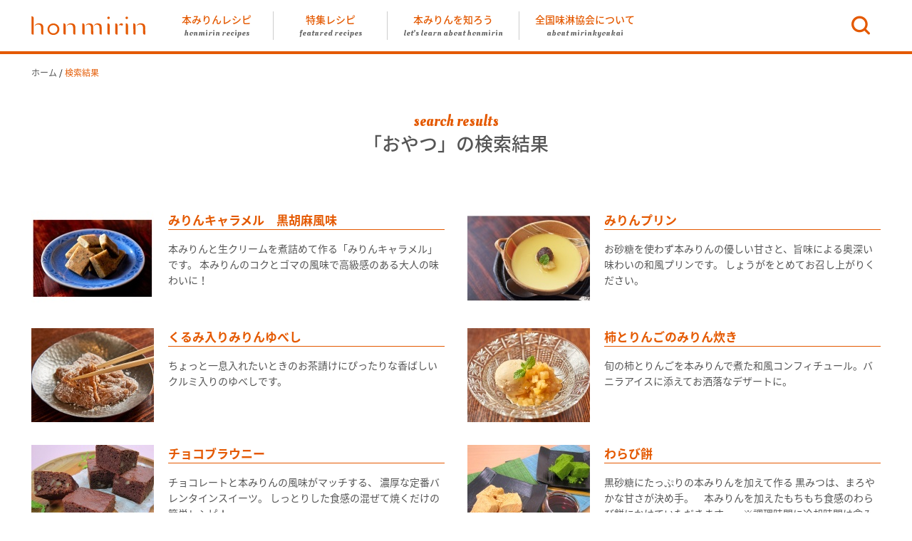

--- FILE ---
content_type: text/html; charset=utf-8
request_url: https://honmirin.org/recipes/search/q/%E3%81%8A%E3%82%84%E3%81%A4
body_size: 7574
content:
<!DOCTYPE html>
<html lang="ja" class="no-js">
<head prefix="og: http://ogp.me/ns# fb: http://ogp.me/ns/fb# website: http://ogp.me/ns/website#">
  <meta charset="utf-8">
  <meta name="viewport" content="width=device-width">
  <meta name="format-detection" content="telephone=no">
  <meta http-equiv="X-UA-Compatible" content="IE=edge">
	<meta http-equiv="Content-Type" content="text/html; charset=utf-8" />
      <meta property="og:title" content="「おやつ」の検索結果｜全国味淋協会" />
    <meta property="og:type" content="article" />
    <meta property="og:description" content="本みりんの歴史や由来、本みりんを使ったレシピを紹介する全国味淋協会のホームページです。和・洋・中の料理メニューの献立をはじめ、本みりんを使用した季節のメニュー情報、作り方を紹介します！" />
    <meta property="og:url" content="https://honmirin.org/recipes/search/q/%E3%81%8A%E3%82%84%E3%81%A4" />
    <meta property="og:image" content="https://honmirin.org/assets/img/og_image.png" />
    <meta property="og:site_name" content="全国味淋協会" />
    <meta property="og:locale" content="ja_JP" />

	<meta name="title" content="「おやつ」の検索結果｜全国味淋協会" />
<meta name="language" content="ja" />
	<title>「おやつ」の検索結果｜全国味淋協会</title>
		  <link rel="preconnect dns-prefetch" href="//www.googletagmanager.com" crossorigin>
  <link rel="preconnect dns-prefetch" href="//www.google-analytics.com" crossorigin>
  <link rel="preconnect dns-prefetch" href="//code.jquery.com" crossorigin>
  <link rel="preconnect dns-prefetch" href="//use.typekit.net" crossorigin>
  <link rel="preconnect dns-prefetch" href="//ajax.googleapis.com" crossorigin>
  <link rel="preconnect dns-prefetch" href="//fonts.googleapis.com" crossorigin>
  <link rel="preconnect dns-prefetch" href="//fonts.gstatic.com" crossorigin>
  <link rel="preconnect dns-prefetch" href="//connect.facebook.net" crossorigin>
  <link rel="preconnect dns-prefetch" href="//static.xx.fbcdn.net" crossorigin>
  <link rel="prefetch" href="//code.jquery.com/jquery-3.3.1.min.js" as="script" crossorigin>
  <link rel="prefetch" href="//use.typekit.net/gtw1wez.js" as="script" crossorigin>
  <link rel="preload" href="/assets/css/style.min.css" as="style">
  <link rel="preload" href="/assets/js/app.min.js" as="script">
  <link rel="stylesheet" href="/assets/css/style.min.css">
  <link rel="shortcut icon" href="/favicon.ico">
  <script>
      document.documentElement.className = document.documentElement.className.replace("no-js", "js");
  </script>
        <!-- Google Tag Manager -->
    <script>(function(w,d,s,l,i){w[l]=w[l]||[];w[l].push({'gtm.start':
                new Date().getTime(),event:'gtm.js'});var f=d.getElementsByTagName(s)[0],
            j=d.createElement(s),dl=l!='dataLayer'?'&l='+l:'';j.async=true;j.src=
            'https://www.googletagmanager.com/gtm.js?id='+i+dl+ '&gtm_auth=a0cSPm7CW-k7gPfmoZQaLQ&gtm_preview=env-2&gtm_cookies_win=x';f.parentNode.insertBefore(j,f);
        })(window,document,'script','dataLayer','GTM-NT57K79');</script>
    <!-- End Google Tag Manager -->
  </head>
<body  class="archive search" data-page-type="search">
	    <!-- Google Tag Manager (noscript) -->
    <noscript><iframe src="https://www.googletagmanager.com/ns.html?id=GTM-NT57K79&gtm_auth=a0cSPm7CW-k7gPfmoZQaLQ&gtm_preview=env-2&gtm_cookies_win=x"
          height="0" width="0" style="display:none;visibility:hidden"></iframe></noscript>
    <!-- End Google Tag Manager (noscript) -->
    <div id="fb-root"></div>
  <div id="page" class="site-container">
	  <header id="masthead" role="banner" class="o-header -lower">
    <div class="o-header__inner">
        <div class="o-header__title">
            <p class="o-header__logo">
                <a href="/">
                    <img src="/assets/svg/logo.svg" alt="全国味淋協会のロゴ">
                </a>
            </p>
            <p class="o-header__description">
                日本の食卓に本みりん　全国味淋協会
            </p>
        </div>
	            <div class="o-header__nav">
            <nav class="m-headerNav js-megaMenu">
                <ul class="m-headerNav__list">
                    <li class="m-headerNav__item js-megaMenu__parent" data-content-type="recipe">
                        <a class="a-navButton -primary -marker -full js-megaMenu__trigger">
                            <span class="a-navButton__label">本みりんレシピ</span>
                            <span class="a-navButton__en">honmirin recipes</span>
                        </a>
                        <ul class="m-headerNav__children js-megaMenu__children">
                            <li class="m-headerNav__child">
                                <a href="/recipes/" class="a-navButton -primary -full">
                                    <span class="a-navButton__label">レシピ一覧</span>
                                    <span class="a-navButton__en">honmirin recipes list</span>
                                </a>
                            </li>
                            <li class="m-headerNav__child">
                                <a href="/recipes/category/1" class="a-navButton -primary -full">
                                    <span class="a-navButton__label">和風レシピ</span>
                                    <span class="a-navButton__en">japanese-style recipes</span>
                                </a>
                            </li>
                            <li class="m-headerNav__child">
                                <a href="/recipes/category/2" class="a-navButton -primary -full">
                                    <span class="a-navButton__label">洋風レシピ</span>
                                    <span class="a-navButton__en">western recipes</span>
                                </a>
                            </li>
                            <li class="m-headerNav__child">
                                <a href="/recipes/category/3" class="a-navButton -primary -full">
                                    <span class="a-navButton__label">中華レシピ</span>
                                    <span class="a-navButton__en">chinese recipes</span>
                                </a>
                            </li>
                            <li class="m-headerNav__child">
                                <a href="/recipes/category/4" class="a-navButton -primary -full">
                                    <span class="a-navButton__label">多国籍レシピ</span>
                                    <span class="a-navButton__en">multinational recipes</span>
                                </a>
                            </li>
                            <li class="m-headerNav__child">
                                <a href="/recipes/category/5" class="a-navButton -primary -full">
                                    <span class="a-navButton__label">スイーツレシピ</span>
                                    <span class="a-navButton__en">sweets recipes</span>
                                </a>
                            </li>
                        </ul>
                    </li>
                    <li class="m-headerNav__item js-megaMenu__parent" data-content-type="featured">
                        <a class="a-navButton -primary -marker -full js-megaMenu__trigger">
                            <span class="a-navButton__label">特集レシピ</span>
                            <span class="a-navButton__en">featured recipes</span>
                        </a>
                        <ul class="m-headerNav__children js-megaMenu__children">
                            <li class="m-headerNav__child">
                                <a href="/golden_ratio/" class="a-navButton -primary -full">
                                    <span class="a-navButton__label">本みりんを使った</span>
                                    <span class="a-navButton__label -second">つゆ・タレ黄金比</span>
                                    <span class="a-navButton__en">golden ratio</span>
                                </a>
                            </li>
                            <li class="m-headerNav__child">
                                <a href="/recipes/recommended/" class="a-navButton -primary -full">
                                    <span class="a-navButton__label">オススメレシピ</span>
                                    <span class="a-navButton__en">recommended recipes</span>
                                </a>
                            </li>
                            <li class="m-headerNav__child">
                                <a href="/recipes/chef/" class="a-navButton -primary -full">
                                    <span class="a-navButton__label">笠原シェフレシピ</span>
                                    <span class="a-navButton__en">kasahara chef recipes</span>
                                </a>
                            </li>
                            <li class="m-headerNav__child">
                                <a href="/recipes/newyears/" class="a-navButton -primary -full">
                                    <span class="a-navButton__label">お正月料理</span>
                                    <span class="a-navButton__en">new year’s dish</span>
                                </a>
                            </li>
                        </ul>
                    </li>
                    <li class="m-headerNav__item js-megaMenu__parent" data-content-type="learn">
                        <a class="a-navButton -primary -marker -full js-megaMenu__trigger">
                            <span class="a-navButton__label">本みりんを知ろう</span>
                            <span class="a-navButton__en">let’s learn about honmirin</span>
                        </a>
                        <ul class="m-headerNav__children js-megaMenu__children">
                            <li class="m-headerNav__child">
                                <a href="/knowledge/" class="a-navButton -primary -full">
                                    <span class="a-navButton__label">本みりんの知識</span>
                                    <span class="a-navButton__en">knowledge of honmirin</span>
                                </a>
                            </li>
                            <li class="m-headerNav__child">
                                <a href="/anniversary/" class="a-navButton -primary -full">
                                    <span class="a-navButton__label">本みりんの記念日</span>
                                    <span class="a-navButton__en">honmirin anniversary</span>
                                </a>
                            </li>
                        </ul>
                    </li>
                    <li class="m-headerNav__item js-megaMenu__parent" data-content-type="about">
                        <a class="a-navButton -primary -marker -full js-megaMenu__trigger">
                            <span class="a-navButton__label">全国味淋協会について</span>
                            <span class="a-navButton__en">about mirinkyoukai</span>
                        </a>
                        <ul class="m-headerNav__children js-megaMenu__children">
                            <li class="m-headerNav__child">
                                <a href="/about/" class="a-navButton -primary -full">
                                    <span class="a-navButton__label">全国味淋協会について</span>
                                    <span class="a-navButton__en">about mirinkyoukai</span>
                                </a>
                            </li>
                            <li class="m-headerNav__child">
                                <a href="/about/#membership-list" class="a-navButton -primary -full">
                                    <span class="a-navButton__label">会員名簿</span>
                                    <span class="a-navButton__en">membership list</span>
                                </a>
                            </li>
                            <li class="m-headerNav__child">
                                <a href="/about/#useful-links" class="a-navButton -primary -full">
                                    <span class="a-navButton__label">お役立ちリンク集</span>
                                    <span class="a-navButton__en">useful links</span>
                                </a>
                            </li>
                            <li class="m-headerNav__child">
                                <a href="/news/" class="a-navButton -primary -full">
                                    <span class="a-navButton__label">お知らせ</span>
                                    <span class="a-navButton__en">news</span>
                                </a>
                            </li>
                        </ul>
                    </li>
                </ul>
            </nav>

        </div>
      
        <div class="o-header__search" id="header-search">
	                    <div class="pure-container" data-effect="pure-effect-fade">
                <input type="checkbox" id="pure-toggle-search" class="pure-toggle" data-toggle="top">
                <label class="pure-toggle-label" for="pure-toggle-search" data-toggle-label="top">
                    <span class="a-icon a-icon--search toggle-open" aria-label="検索ボックスを開く"></span>
                    <span class="pure-toggle-icon" aria-label="検索ボックスを閉じる"></span>
                </label>
                <div class="pure-drawer" data-position="top">
                    <div class="o-header__searchDrawer">
                        <div class="o-header__searchDrawerBody">
                            <div class="o-searchForm -header">
                                <div class="m-search">
                                    <form action="/recipes/search/" class="m-search__form" method="get">
                                        <input type="search" placeholder="具材や調味料名で検索" class="m-search__input" name="q" required>
                                        <button class="m-search__button" type="submit">
                                            <span class="a-icon a-icon--search" aria-label="検索する"></span>
                                        </button>
                                    </form>
                                </div>

                                <div class="m-searchKeyword -header">
                                    <p class="m-searchKeyword__title">recommended keywords</p>
                                    <div class="m-searchKeyword__body">
                                        <ul class="m-searchKeyword__list">
  <li class="m-searchKeyword__item"><a href="/recipes/search/q/野菜" class="a-label a-label--primary">野菜</a></li>
  <li class="m-searchKeyword__item"><a href="/recipes/search/q/遠足" class="a-label a-label--primary">遠足</a></li>
  <li class="m-searchKeyword__item"><a href="/recipes/search/q/運動会" class="a-label a-label--primary">運動会</a></li>
  <li class="m-searchKeyword__item"><a href="/recipes/search/q/お弁当" class="a-label a-label--primary">お弁当</a></li>
  <li class="m-searchKeyword__item"><a href="/recipes/search/q/おやつ" class="a-label a-label--primary">おやつ</a></li>
  <!-- season -->
  <li class="m-searchKeyword__item"><a href="/recipes/search/q/さんま" class="a-label a-label--primary">さんま</a></li>
  <li class="m-searchKeyword__item"><a href="/recipes/search/q/きのこ" class="a-label a-label--primary">きのこ</a></li>
  <li class="m-searchKeyword__item"><a href="/recipes/search/q/鮭" class="a-label a-label--primary">鮭</a></li>
  <li class="m-searchKeyword__item"><a href="/recipes/search/q/秋" class="a-label a-label--primary">秋</a></li>
</ul>
                                    </div>
                                </div>
                            </div>

                        </div>
                    </div>
                </div>
                <label class="pure-overlay" for="pure-toggle-search" data-overlay="top"></label>
            </div>
                  </div>

      <div class="o-header__drawer">
            <div class="pure-container" data-effect="pure-effect-fade">
                <input type="checkbox" id="pure-toggle-drawer" class="pure-toggle" data-toggle="top">
                <label class="pure-toggle-label" for="pure-toggle-drawer" data-toggle-label="top">
                    <span class="pure-toggle-icon"></span>
                </label>
                <div class="pure-drawer" data-position="top">
                    <nav class="m-drawerNav">
                        <ul class="m-drawerNav__list js-toggle">
                            <li class="m-drawerNav__item">
                                <a href="#" class="a-navButton -toggle js-toggle__trigger">
                                    <span class="a-navButton__label">本みりんレシピ</span>
                                    <span class="a-navButton__en">honmirin recipes</span>
                                </a>
                                <ul class="m-drawerNav__children" aria-hidden="true">
                                    <li class="m-drawerNav__child">
                                        <a href="/recipes/" class="a-navButton -primary -full">
                                            <span class="a-navButton__label">レシピ一覧</span>
                                            <span class="a-navButton__en">honmirin recipes list</span>
                                        </a>
                                    </li>
                                    <li class="m-drawerNav__child">
                                        <a href="/recipes/category/1" class="a-navButton -primary -full">
                                            <span class="a-navButton__label">和風レシピ</span>
                                            <span class="a-navButton__en">japanese-style recipes</span>
                                        </a>
                                    </li>
                                    <li class="m-drawerNav__child">
                                        <a href="/recipes/category/2" class="a-navButton -primary -full">
                                            <span class="a-navButton__label">洋風レシピ</span>
                                            <span class="a-navButton__en">western recipes</span>
                                        </a>
                                    </li>
                                    <li class="m-drawerNav__child">
                                        <a href="/recipes/category/3" class="a-navButton -primary -full">
                                            <span class="a-navButton__label">中華レシピ</span>
                                            <span class="a-navButton__en">chinese recipes</span>
                                        </a>
                                    </li>
                                    <li class="m-drawerNav__child">
                                        <a href="/recipes/category/4" class="a-navButton -primary -full">
                                            <span class="a-navButton__label">多国籍レシピ</span>
                                            <span class="a-navButton__en">multinational recipes</span>
                                        </a>
                                    </li>
                                    <li class="m-drawerNav__child">
                                        <a href="/recipes/category/5" class="a-navButton -primary -full">
                                            <span class="a-navButton__label">スイーツレシピ</span>
                                            <span class="a-navButton__en">sweets recipes</span>
                                        </a>
                                    </li>
                                </ul>
                            </li>
                            <li class="m-drawerNav__item">
                                <a href="#" class="a-navButton -toggle js-toggle__trigger">
                                    <span class="a-navButton__label">特集レシピ</span>
                                    <span class="a-navButton__en">featured recipes</span>
                                </a>
                                <ul class="m-drawerNav__children" aria-hidden="true">
                                    <li class="m-drawerNav__child">
                                        <a href="/golden_ratio/" class="a-navButton -primary -full">
                                            <span class="a-navButton__label">つゆ・タレ黄金比</span>
                                            <span class="a-navButton__en">golden ratio</span>
                                        </a>
                                    </li>
                                    <li class="m-drawerNav__child">
                                        <a href="/recipes/recommended/" class="a-navButton -primary -full">
                                            <span class="a-navButton__label">オススメレシピ</span>
                                            <span class="a-navButton__en">recommended recipes</span>
                                        </a>
                                    </li>
                                    <li class="m-drawerNav__child">
                                        <a href="/recipes/chef/" class="a-navButton -primary -full">
                                            <span class="a-navButton__label">笠原シェフレシピ</span>
                                            <span class="a-navButton__en">kasahara chef recipes</span>
                                        </a>
                                    </li>
                                    <li class="m-drawerNav__child">
                                        <a href="/recipes/newyears/" class="a-navButton -primary -full">
                                            <span class="a-navButton__label">お正月料理</span>
                                            <span class="a-navButton__en">new year’s dish</span>
                                        </a>
                                    </li>
                                </ul>
                            </li>
                            <li class="m-drawerNav__item">
                                <a href="#" class="a-navButton -toggle js-toggle__trigger">
                                    <span class="a-navButton__label">本みりんを知ろう</span>
                                    <span class="a-navButton__en">let’s learn about honmirin</span>
                                </a>
                                <ul class="m-drawerNav__children" aria-hidden="true">
                                    <li class="m-drawerNav__child">
                                        <a href="/knowledge/" class="a-navButton -primary -full">
                                            <span class="a-navButton__label">本みりんの知識</span>
                                            <span class="a-navButton__en">knowledge of honmirin</span>
                                        </a>
                                    </li>
                                    <li class="m-drawerNav__child">
                                        <a href="/anniversary/" class="a-navButton -primary -full">
                                            <span class="a-navButton__label">本みりんの記念日</span>
                                            <span class="a-navButton__en">honmirin anniversary</span>
                                        </a>
                                    </li>
                                </ul>
                            </li>
                            <li class="m-drawerNav__item">
                                <a href="#" class="a-navButton -toggle js-toggle__trigger">
                                    <span class="a-navButton__label">全国味淋協会について</span>
                                    <span class="a-navButton__en">national sweet sake association</span>
                                </a>
                                <ul class="m-drawerNav__children" aria-hidden="true">
                                    <li class="m-drawerNav__child">
                                        <a href="/about/" class="a-navButton -primary -full">
                                            <span class="a-navButton__label">全国味淋協会について</span>
                                            <span class="a-navButton__en">about mirinkyoukai</span>
                                        </a>
                                    </li>
                                    <li class="m-drawerNav__child">
                                        <a href="/about/#membership-list" class="a-navButton -primary -full">
                                            <span class="a-navButton__label">会員名簿</span>
                                            <span class="a-navButton__en">membership list</span>
                                        </a>
                                    </li>
                                    <li class="m-drawerNav__child">
                                        <a href="/about/#useful-links" class="a-navButton -primary -full">
                                            <span class="a-navButton__label">お役立ちリンク集</span>
                                            <span class="a-navButton__en">useful links</span>
                                        </a>
                                    </li>
                                    <li class="m-drawerNav__child">
                                        <a href="/news/" class="a-navButton -primary -full">
                                            <span class="a-navButton__label">お知らせ</span>
                                            <span class="a-navButton__en">news</span>
                                        </a>
                                    </li>
                                </ul>
                            </li>
                        </ul>
                      <div class="m-drawerNav__search" id="drawer-search">

                            <div class="o-searchForm -drawer">
                                <div class="m-search">
                                    <form action="/recipes/search/" class="m-search__form" method="get">
                                        <input type="search" placeholder="具材や調味料名で検索" class="m-search__input" name="q" required>
                                        <button class="m-search__button" type="submit">
                                            <span class="a-icon a-icon--search" aria-label="検索する"></span>
                                        </button>
                                    </form>
                                </div>

                                <div class="m-searchKeyword -drawer">
                                    <p class="m-searchKeyword__title">recommended keywords</p>
                                    <div class="m-searchKeyword__body">
	                                    <ul class="m-searchKeyword__list">
  <li class="m-searchKeyword__item"><a href="/recipes/search/q/野菜" class="a-label a-label--primary">野菜</a></li>
  <li class="m-searchKeyword__item"><a href="/recipes/search/q/遠足" class="a-label a-label--primary">遠足</a></li>
  <li class="m-searchKeyword__item"><a href="/recipes/search/q/運動会" class="a-label a-label--primary">運動会</a></li>
  <li class="m-searchKeyword__item"><a href="/recipes/search/q/お弁当" class="a-label a-label--primary">お弁当</a></li>
  <li class="m-searchKeyword__item"><a href="/recipes/search/q/おやつ" class="a-label a-label--primary">おやつ</a></li>
  <!-- season -->
  <li class="m-searchKeyword__item"><a href="/recipes/search/q/さんま" class="a-label a-label--primary">さんま</a></li>
  <li class="m-searchKeyword__item"><a href="/recipes/search/q/きのこ" class="a-label a-label--primary">きのこ</a></li>
  <li class="m-searchKeyword__item"><a href="/recipes/search/q/鮭" class="a-label a-label--primary">鮭</a></li>
  <li class="m-searchKeyword__item"><a href="/recipes/search/q/秋" class="a-label a-label--primary">秋</a></li>
</ul>
                                    </div>
                                </div>
                            </div>

                        </div>
                    </nav>
                </div>
                <label class="pure-overlay" for="pure-toggle-drawer" data-overlay="top"></label>
            </div>
        </div>
    </div>
</header>


	  <div class="site-main" id="site-main">
    <nav aria-label="Breadcrumb" class="m-breadcrumbs">
        <ol class="m-breadcrumbs__list">
            <li class="m-breadcrumbs__item">
                <a href="/">ホーム</a>
            </li>
            <li class="m-breadcrumbs__item -current">
                <a href="#">検索結果</a>
            </li>
        </ol>
        <script type="application/ld+json">
                    {
                        "@context": "http://schema.org",
                        "@type": "BreadcrumbList",
                        "itemListElement": [{
                                "@type": "ListItem",
                                "position": 1,
                                "item": {
                                    "@id": "https://honmirin.org/",
                                    "name": "ホーム"
                                }
                            },
                            {
                                "@type": "ListItem",
                                "position": 2,
                                "item": {
                                    "@id": "#",
                                    "name": "検索結果"
                                }
                            }
                        ]
                    }
                </script>
    </nav>
    <main class="site-main-content" role="main" id="site-main-content">
        <h1 class="a-pageTitle">
            <span class="a-pageTitle__en">search results</span>
            <span class="a-pageTitle__label">「おやつ」の検索結果</span>
        </h1>
        <section class="o-recipeSection" id="japanese-style">
            <ul class="m-recipeList">
                                <li class="m-recipeList__item">
                    <a href="/recipes/242" class="a-recipeCard -regular">
                        <div class="a-recipeCard__img">
                                                        <img data-src="/api.php/img/getimg?f=/20191129/8252a4b5b49a71e0deee2a9757e1ccb69a33806a.jpg&h=132" class="lazyload" alt="みりんキャラメル　黒胡麻風味">
                            <noscript>
                                <img src="/api.php/img/getimg?f=/20191129/8252a4b5b49a71e0deee2a9757e1ccb69a33806a.jpg&h=132" alt="みりんキャラメル　黒胡麻風味">
                            </noscript>
                                                    </div>
                        <div class="a-recipeCard__body">
                            <h3 class="a-recipeCard__title">みりんキャラメル　黒胡麻風味</h3>
                            <p class="a-recipeCard__excerpt">本みりんと生クリームを煮詰めて作る「みりんキャラメル」です。
本みりんのコクとゴマの風味で高級感のある大人の味わいに！</p>
                        </div>
                    </a>
                </li>
                                <li class="m-recipeList__item">
                    <a href="/recipes/195" class="a-recipeCard -regular">
                        <div class="a-recipeCard__img">
                                                        <img data-src="/api.php/img/getimg?f=/20181220/ba5c595a66f9d576e593097c373a78302e4b7772.jpg&h=132" class="lazyload" alt="みりんプリン">
                            <noscript>
                                <img src="/api.php/img/getimg?f=/20181220/ba5c595a66f9d576e593097c373a78302e4b7772.jpg&h=132" alt="みりんプリン">
                            </noscript>
                                                    </div>
                        <div class="a-recipeCard__body">
                            <h3 class="a-recipeCard__title">みりんプリン</h3>
                            <p class="a-recipeCard__excerpt">お砂糖を使わず本みりんの優しい甘さと、旨味による奥深い味わいの和風プリンです。
しょうがをとめてお召し上がりください。
</p>
                        </div>
                    </a>
                </li>
                                <li class="m-recipeList__item">
                    <a href="/recipes/189" class="a-recipeCard -regular">
                        <div class="a-recipeCard__img">
                                                        <img data-src="/api.php/img/getimg?f=/init/kurumiyubeshi/0189_kurumiyubeshi.jpg&h=132" class="lazyload" alt="くるみ入りみりんゆべし">
                            <noscript>
                                <img src="/api.php/img/getimg?f=/init/kurumiyubeshi/0189_kurumiyubeshi.jpg&h=132" alt="くるみ入りみりんゆべし">
                            </noscript>
                                                    </div>
                        <div class="a-recipeCard__body">
                            <h3 class="a-recipeCard__title">くるみ入りみりんゆべし</h3>
                            <p class="a-recipeCard__excerpt">ちょっと一息入れたいときのお茶請けにぴったりな香ばしいクルミ入りのゆべしです。</p>
                        </div>
                    </a>
                </li>
                                <li class="m-recipeList__item">
                    <a href="/recipes/185" class="a-recipeCard -regular">
                        <div class="a-recipeCard__img">
                                                        <img data-src="/api.php/img/getimg?f=/init/kakiringomirintaki/0185_kakiringomirintaki.jpg&h=132" class="lazyload" alt="柿とりんごのみりん炊き">
                            <noscript>
                                <img src="/api.php/img/getimg?f=/init/kakiringomirintaki/0185_kakiringomirintaki.jpg&h=132" alt="柿とりんごのみりん炊き">
                            </noscript>
                                                    </div>
                        <div class="a-recipeCard__body">
                            <h3 class="a-recipeCard__title">柿とりんごのみりん炊き</h3>
                            <p class="a-recipeCard__excerpt">旬の柿とりんごを本みりんで煮た和風コンフィチュール。バニラアイスに添えてお洒落なデザートに。</p>
                        </div>
                    </a>
                </li>
                                <li class="m-recipeList__item">
                    <a href="/recipes/179" class="a-recipeCard -regular">
                        <div class="a-recipeCard__img">
                                                        <img data-src="/api.php/img/getimg?f=/init/chocobrownie/0179_chocobrownie.jpg&h=132" class="lazyload" alt="チョコブラウニー">
                            <noscript>
                                <img src="/api.php/img/getimg?f=/init/chocobrownie/0179_chocobrownie.jpg&h=132" alt="チョコブラウニー">
                            </noscript>
                                                    </div>
                        <div class="a-recipeCard__body">
                            <h3 class="a-recipeCard__title">チョコブラウニー</h3>
                            <p class="a-recipeCard__excerpt">チョコレートと本みりんの風味がマッチする、
濃厚な定番バレンタインスイーツ。
しっとりした食感の混ぜて焼くだけの簡単レシピ！</p>
                        </div>
                    </a>
                </li>
                                <li class="m-recipeList__item">
                    <a href="/recipes/178" class="a-recipeCard -regular">
                        <div class="a-recipeCard__img">
                                                        <img data-src="/api.php/img/getimg?f=/init/warabimochi/0178_warabimochi.jpg&h=132" class="lazyload" alt="わらび餅">
                            <noscript>
                                <img src="/api.php/img/getimg?f=/init/warabimochi/0178_warabimochi.jpg&h=132" alt="わらび餅">
                            </noscript>
                                                    </div>
                        <div class="a-recipeCard__body">
                            <h3 class="a-recipeCard__title">わらび餅</h3>
                            <p class="a-recipeCard__excerpt">黒砂糖にたっぷりの本みりんを加えて作る
黒みつは、まろやかな甘さが決め手。　本みりんを加えたもちもち食感のわらび餅にかけていただきます。　※調理時間に冷却時間は含みません。</p>
                        </div>
                    </a>
                </li>
                                <li class="m-recipeList__item">
                    <a href="/recipes/176" class="a-recipeCard -regular">
                        <div class="a-recipeCard__img">
                                                        <img data-src="/api.php/img/getimg?f=/init/namachocolate/0176_namachocolate.jpg&h=132" class="lazyload" alt="生チョコレート">
                            <noscript>
                                <img src="/api.php/img/getimg?f=/init/namachocolate/0176_namachocolate.jpg&h=132" alt="生チョコレート">
                            </noscript>
                                                    </div>
                        <div class="a-recipeCard__body">
                            <h3 class="a-recipeCard__title">生チョコレート</h3>
                            <p class="a-recipeCard__excerpt">バレンタインの定番お菓子の生チョコレート。
本みりんを加えてしっとりとした食感に仕上げる、
大人のスイーツ。　※調理時間に冷却時間は含みません。</p>
                        </div>
                    </a>
                </li>
                                <li class="m-recipeList__item">
                    <a href="/recipes/172" class="a-recipeCard -regular">
                        <div class="a-recipeCard__img">
                                                        <img data-src="/api.php/img/getimg?f=/init/momoyoukan/0172_momoyoukan.jpg&h=132" class="lazyload" alt="桃入りひんやり水ようかん">
                            <noscript>
                                <img src="/api.php/img/getimg?f=/init/momoyoukan/0172_momoyoukan.jpg&h=132" alt="桃入りひんやり水ようかん">
                            </noscript>
                                                    </div>
                        <div class="a-recipeCard__body">
                            <h3 class="a-recipeCard__title">桃入りひんやり水ようかん</h3>
                            <p class="a-recipeCard__excerpt">本みりんで上品に仕上げた、淡い色が涼しげな桃の果肉入り水ようかん。　フルーティーな酸味と白あんの程よい甘味が良く合います。　
電子レンジで簡単に出来る、夏におすすめのひんやり和菓子です。　※調理時間に冷却時間は含みません。</p>
                        </div>
                    </a>
                </li>
                                <li class="m-recipeList__item">
                    <a href="/recipes/169" class="a-recipeCard -regular">
                        <div class="a-recipeCard__img">
                                                        <img data-src="/api.php/img/getimg?f=/init/marakao/0169_marakao.jpg&h=132" class="lazyload" alt="杏仁マーラーカオ・中華風蒸しパン">
                            <noscript>
                                <img src="/api.php/img/getimg?f=/init/marakao/0169_marakao.jpg&h=132" alt="杏仁マーラーカオ・中華風蒸しパン">
                            </noscript>
                                                    </div>
                        <div class="a-recipeCard__body">
                            <h3 class="a-recipeCard__title">杏仁マーラーカオ・中華風蒸しパン</h3>
                            <p class="a-recipeCard__excerpt">電子レンジで作る杏仁味の中華風蒸しパンは、
本みりんの甘味と　水分でしっとりと仕上げます。
あんずや松の実がアクセントに！</p>
                        </div>
                    </a>
                </li>
                                <li class="m-recipeList__item">
                    <a href="/recipes/164" class="a-recipeCard -regular">
                        <div class="a-recipeCard__img">
                                                        <img data-src="/api.php/img/getimg?f=/init/satumachoko/0164_satumachoko.jpg&h=132" class="lazyload" alt="2色のさつま芋トリュフチョコレート">
                            <noscript>
                                <img src="/api.php/img/getimg?f=/init/satumachoko/0164_satumachoko.jpg&h=132" alt="2色のさつま芋トリュフチョコレート">
                            </noscript>
                                                    </div>
                        <div class="a-recipeCard__body">
                            <h3 class="a-recipeCard__title">2色のさつま芋トリュフチョコレート</h3>
                            <p class="a-recipeCard__excerpt">紫芋とさつま芋の2色のトリュフチョコレート。
本みりんとホワイトチョコレートの甘さが絶妙。
バレンタインにぴったりのオリジナルスイーツ！</p>
                        </div>
                    </a>
                </li>
                                <li class="m-recipeList__item">
                    <a href="/recipes/162" class="a-recipeCard -regular">
                        <div class="a-recipeCard__img">
                                                        <img data-src="/api.php/img/getimg?f=/init/polvorones/0162_polvorones.jpg&h=132" class="lazyload" alt="本みりんのポルボローネ風クッキー">
                            <noscript>
                                <img src="/api.php/img/getimg?f=/init/polvorones/0162_polvorones.jpg&h=132" alt="本みりんのポルボローネ風クッキー">
                            </noscript>
                                                    </div>
                        <div class="a-recipeCard__body">
                            <h3 class="a-recipeCard__title">本みりんのポルボローネ風クッキー</h3>
                            <p class="a-recipeCard__excerpt">ほろっと口の中で崩れる様な
独特の食感が特徴の焼き菓子。
本みりんを加えてまろやかな甘さをプラスした
バレンタインにピッタリの手作りお菓子。</p>
                        </div>
                    </a>
                </li>
                                <li class="m-recipeList__item">
                    <a href="/recipes/17" class="a-recipeCard -regular">
                        <div class="a-recipeCard__img">
                                                        <img data-src="/api.php/img/getimg?f=/init/daigaku/0017_daigaku.jpg&h=132" class="lazyload" alt="大学いも">
                            <noscript>
                                <img src="/api.php/img/getimg?f=/init/daigaku/0017_daigaku.jpg&h=132" alt="大学いも">
                            </noscript>
                                                    </div>
                        <div class="a-recipeCard__body">
                            <h3 class="a-recipeCard__title">大学いも</h3>
                            <p class="a-recipeCard__excerpt">カリっと香ばしく揚げたさつま芋に
本みりんを使ったタレをたっぷり絡めれば、
テリ、ツヤよく、上品な甘さに仕上がります。</p>
                        </div>
                    </a>
                </li>
                            </ul>
        </section>
        <aside class="t-archive-footer">
            <div class="t-archive-pagination">
                <div class="m-pagination">

                                            <a href="?p=2&q=おやつ" class="m-pagination__link -next">
                            <span class="a-icon a-icon--arrow-right" aria-hidden="true"></span>
                        </a>
                    
                    
                    <div class="m-pagination__info">
                                                    <p class="m-pagination__counts">
                                                                <span class="num">1/2&nbsp;ページ</span>
                            </p>
                                            </div>

                </div>
            </div>
        </aside>
    </main>
</div>


	  <footer id="colophon" class="o-footer">
    <div class="o-footer__inner">
        <div class="o-footer__scrollToTop">
            <a href="#page" class="m-buttonScrollToTop">
  <span aria-label="ページの一番上に戻る" class="m-buttonScrollToTop__icon"></span>
</a>
        </div>
        <div class="o-footer__content">
            <div class="o-footer__nav">
                <div class="o-footer__navInner">
                    <div class="o-footer__navCol">
                        <nav class="m-footerNav">
                            <h3 class="m-footerNav__heading">
                                <a href="/recipes/">
      本みりんレシピ
    </a>
                            </h3>
                            <ul class="m-footerNav__list">
                                <li class="m-footerNav__item">
                                    <a href="/recipes/category/1">和風レシピ</a>
                                </li>
                                <li class="m-footerNav__item">
                                    <a href="/recipes/category/2">洋風レシピ</a>
                                </li>
                                <li class="m-footerNav__item">
                                    <a href="/recipes/category/3">中華レシピ</a>
                                </li>
                                <li class="m-footerNav__item">
                                    <a href="/recipes/category/4">多国籍レシピ</a>
                                </li>
                                <li class="m-footerNav__item">
                                    <a href="/recipes/category/5">スイーツレシピ</a>
                                </li>
                            </ul>
                        </nav>

                        <nav class="m-footerNav">
                            <h3 class="m-footerNav__heading">
                                <a href="/recipes/recommended/">
      特集レシピ
    </a>
                            </h3>
                            <ul class="m-footerNav__list">
                                <li class="m-footerNav__item">
                                    <a href="/golden_ratio/">本みりんを使ったつゆ・タレ黄金比</a>
                                </li>

                                <li class="m-footerNav__item">
                                    <a href="/recipes/recommended/">オススメレシピ</a>
                                </li>
                                <li class="m-footerNav__item">
                                    <a href="/recipes/chef/">笠原シェフレシピ</a>
                                </li>
                                <li class="m-footerNav__item">
                                    <a href="/recipes/newyears/">お正月料理</a>
                                </li>
                            </ul>
                        </nav>

                    </div>
                    <div class="o-footer__navCol">
                        <nav class="m-footerNav">
                            <h3 class="m-footerNav__heading">
                                <a href="/knowledge/">
      本みりんを知ろう
    </a>
                            </h3>
                            <ul class="m-footerNav__list">
                                <li class="m-footerNav__item">
                                    <a href="/knowledge/">本みりんの知識</a>
                                </li>
                                <li class="m-footerNav__item">
                                    <a href="/anniversary/">本みりんの記念日</a>
                                </li>
                            </ul>
                        </nav>

                        <nav class="m-footerNav">
                            <h3 class="m-footerNav__heading">
                                <a href="/about/">全国味淋協会について</a>
                            </h3>
                            <ul class="m-footerNav__list">
                                <li class="m-footerNav__item">
                                    <a href="/about/">全国味淋協会について</a>
                                </li>
                                <li class="m-footerNav__item">
                                    <a href="/about/#membership-list">会員名簿</a>
                                </li>
                                <li class="m-footerNav__item">
                                    <a href="/about/#useful-links">お役立ちリンク集</a>
                                </li>
                            </ul>
                        </nav>

                      <nav class="m-footerNav">
                        <h3 class="m-footerNav__heading">
                          <a href="/news/">お知らせ</a>
                        </h3>
                      </nav>

                    </div>
                </div>
            </div>
            <aside class="o-footer__fb">
              <div class="fb-page" data-href="https://www.facebook.com/&#x5168;&#x56fd;&#x5473;&#x6dcb;&#x5354;&#x4f1a;-1547670281964242/" data-tabs="timeline" data-small-header="true" data-adapt-container-width="true" data-hide-cover="false" data-show-facepile="false"><blockquote cite="https://www.facebook.com/&#x5168;&#x56fd;&#x5473;&#x6dcb;&#x5354;&#x4f1a;-1547670281964242/" class="fb-xfbml-parse-ignore"><a href="https://www.facebook.com/&#x5168;&#x56fd;&#x5473;&#x6dcb;&#x5354;&#x4f1a;-1547670281964242/">全国味淋協会</a></blockquote></div>
            </aside>
            <div class="o-footer__head">
                <div>
                    <p class="o-footer__logo">
                        <img src="/assets/svg/logo-white.svg" alt="全国味淋協会のロゴ">
                    </p>
                    <p class="o-footer__description">日本の食卓に本みりん　全国味淋協会</p>
                    <p class="o-footer__copyright">
                        <small>&copy;︎全国味淋協会 All Rights Reserved.</small>
                    </p>
                </div>
            </div>
        </div>
    </div>
</footer>
  </div>
  <script src="//code.jquery.com/jquery-3.3.1.min.js" defer></script>
  <script src="/assets/js/app.min.js" defer></script>
		<script>
    (function(d) {
        var config = {
                kitId: 'gtw1wez',
                scriptTimeout: 3000,
                events: false,
                async: true,
                active: function() {
                    sessionStorage.fonts = true;
                }
            },
            h=d.documentElement,t=setTimeout(function(){h.className=h.className.replace(/\bwf-loading\b/g,"")+" wf-inactive";},config.scriptTimeout),tk=d.createElement("script"),f=false,s=d.getElementsByTagName("script")[0],a;h.className+=" wf-loading";tk.src='https://use.typekit.net/'+config.kitId+'.js';tk.async=true;tk.onload=tk.onreadystatechange=function(){a=this.readyState;if(f||a&&a!="complete"&&a!="loaded")return;f=true;clearTimeout(t);try{Typekit.load(config)}catch(e){}};s.parentNode.insertBefore(tk,s)
    })(document);
</script>
<script>
    WebFontConfig = {timeout: 3000,google: {families: ['Oleo Script']},active: function() {
            sessionStorage.fonts = true;
        },classes: false};

    (function(d) {
        var wf = d.createElement('script'), s = d.scripts[0];
        wf.src = 'https://ajax.googleapis.com/ajax/libs/webfont/1.6.26/webfont.js';
        wf.async = true;
        s.parentNode.insertBefore(wf, s);
    })(document);
</script>  <script>(function (d, s, id) {
          var js, fjs = d.getElementsByTagName(s)[0];
          if (d.getElementById(id)) return;
          js = d.createElement(s);
          js.id = id;
          js.src = 'https://connect.facebook.net/ja_JP/sdk.js#xfbml=1&version=v3.1';
          js.async = true; // add
          fjs.parentNode.insertBefore(js, fjs);
      }(document, 'script', 'facebook-jssdk'));</script>
</body>
</html>


--- FILE ---
content_type: text/css
request_url: https://honmirin.org/assets/css/style.min.css
body_size: 20283
content:
@charset "UTF-8";a,abbr,acronym,address,applet,article,aside,audio,b,big,blockquote,body,button,canvas,caption,center,cite,code,dd,del,details,dfn,div,dl,dt,em,embed,fieldset,figcaption,figure,footer,form,h1,h2,h3,h4,h5,h6,header,hgroup,html,i,iframe,img,ins,kbd,label,legend,li,main,mark,menu,nav,object,ol,output,p,pre,q,ruby,s,samp,section,small,span,strike,strong,sub,summary,sup,table,tbody,td,tfoot,th,thead,time,tr,tt,u,ul,var,video{margin:0;padding:0;border:0;font-size:100%;font:inherit;vertical-align:baseline}article,aside,details,figcaption,figure,footer,header,hgroup,menu,nav,section{display:block}ol,ul{list-style:none}blockquote,q{quotes:none}blockquote:after,blockquote:before,q:after,q:before{content:"";content:none}table{border-collapse:collapse;border-spacing:0}.skip-link{display:none}article,aside,footer,header,hgroup,main,nav,section{display:block}html{-webkit-box-sizing:border-box;box-sizing:border-box;-webkit-text-size-adjust:100%;-moz-text-size-adjust:100%;-ms-text-size-adjust:100%;text-size-adjust:100%}*,:after,:before{-webkit-box-sizing:inherit;box-sizing:inherit}body{font-family:source-han-sans-japanese,-apple-system,BlinkMacSystemFont,Helvetica Neue,Segoe UI,ヒラギノ角ゴ ProN W3,Meiryo,sans-serif;font-weight:400;background-color:#fff;line-height:1;color:#000;text-rendering:optimizeLegibility;word-break:break-all;word-wrap:break-word;white-space:normal;-webkit-font-smoothing:antialiased}a{text-decoration:none;color:inherit}a:focus{outline-color:rgba(228,89,1,.5);outline-style:auto;outline-width:thin;outline-offset:.1875rem;outline:thin auto -webkit-focus-ring-color}a.is-external:after,a [rel=external]:after,a[target=_blank]:not([class]):after{font-family:honmirin!important;speak:none;font-style:normal;font-weight:400;font-variant:normal;text-transform:none;line-height:1;-webkit-font-smoothing:antialiased;-moz-osx-font-smoothing:grayscale;content:"";display:inline-block;margin-left:1em;font-size:.625rem}img,svg{max-width:100%;height:auto;border-style:none;vertical-align:bottom}b,strong{font-weight:900}[role=tab],label{cursor:pointer}[role=tabpanel][aria-hidden=true]{display:none}input::-moz-placeholder,textarea::-moz-placeholder{color:#666;opacity:1}input:-ms-input-placeholder,textarea:-ms-input-placeholder{color:#666}input::-webkit-input-placeholder,textarea::-webkit-input-placeholder{color:#666}[type=button]::-moz-focus-inner,[type=reset]::-moz-focus-inner,[type=submit]::-moz-focus-inner,button::-moz-focus-inner{border-style:none;padding:0}textarea{overflow:auto}iframe{max-width:100%}.site-container{position:relative;overflow-x:hidden;padding-top:3.75rem}.pure-container{height:100%;-webkit-overflow-scrolling:touch}.pure-toggle{left:-9999px;position:absolute;top:-9999px}.pure-toggle:focus~.pure-toggle-label{border-color:#e45901;color:#e45901}.pure-toggle-label{display:none;cursor:pointer;display:block;position:absolute;top:0;right:0;bottom:0;z-index:99;color:#e45901;width:3.5rem;height:3.5rem;-webkit-transition:all .2s ease-in-out;transition:all .2s ease-in-out;-webkit-user-select:none;-moz-user-select:none;-ms-user-select:none;-o-user-select:none;user-select:none;-webkit-tap-highlight-color:rgba(0,0,0,0)}.pure-toggle-label:hover{border-color:#e45901;color:#e45901}.pure-toggle-label:hover .pure-toggle-icon,.pure-toggle-label:hover .pure-toggle-icon:after,.pure-toggle-label:hover .pure-toggle-icon:before{background-color:#e45901}.pure-toggle-label:active{-webkit-tap-highlight-color:rgba(0,0,0,0)}.pure-toggle-label .pure-toggle-icon,.pure-toggle-label .pure-toggle-icon:after,.pure-toggle-label .pure-toggle-icon:before{position:absolute;top:50%;right:0;left:0;margin:auto;width:1.25rem;height:.125rem;cursor:pointer;background:#e45901;display:block;content:"";-webkit-transition:all .2s ease-in-out;transition:all .2s ease-in-out}.pure-toggle-label .pure-toggle-icon:before{-webkit-transform:translate3d(0,-.5rem,0);transform:translate3d(0,-.5rem,0)}.pure-toggle-label .pure-toggle-icon:after{-webkit-transform:translate3d(0,.375rem,0);transform:translate3d(0,.375rem,0)}.pure-toggle-label[data-toggle-label=left]{left:15px;right:auto}.pure-toggle-label[data-toggle-label=right]{right:28px;left:auto}.pure-toggle[data-toggle=left]:checked~.pure-toggle-label:not([data-toggle-label=left]),.pure-toggle[data-toggle=right]:checked~.pure-toggle-label:not([data-toggle-label=right]),.pure-toggle[data-toggle=top]:checked~.pure-toggle-label:not([data-toggle-label=top]){opacity:0;z-index:-1}.pure-toggle[data-toggle=left]:checked~.pure-toggle-label[data-toggle-label=left],.pure-toggle[data-toggle=right]:checked~.pure-toggle-label[data-toggle-label=right],.pure-toggle[data-toggle=top]:checked~.pure-toggle-label[data-toggle-label=top]{border-color:#e45901;color:#e45901}.pure-toggle[data-toggle=left]:checked~.pure-toggle-label[data-toggle-label=left] .pure-toggle-icon,.pure-toggle[data-toggle=right]:checked~.pure-toggle-label[data-toggle-label=right] .pure-toggle-icon,.pure-toggle[data-toggle=top]:checked~.pure-toggle-label[data-toggle-label=top] .pure-toggle-icon{background-color:transparent}.pure-toggle[data-toggle=left]:checked~.pure-toggle-label[data-toggle-label=left] .pure-toggle-icon:after,.pure-toggle[data-toggle=left]:checked~.pure-toggle-label[data-toggle-label=left] .pure-toggle-icon:before,.pure-toggle[data-toggle=right]:checked~.pure-toggle-label[data-toggle-label=right] .pure-toggle-icon:after,.pure-toggle[data-toggle=right]:checked~.pure-toggle-label[data-toggle-label=right] .pure-toggle-icon:before,.pure-toggle[data-toggle=top]:checked~.pure-toggle-label[data-toggle-label=top] .pure-toggle-icon:after,.pure-toggle[data-toggle=top]:checked~.pure-toggle-label[data-toggle-label=top] .pure-toggle-icon:before{top:0}.pure-toggle[data-toggle=left]:checked~.pure-toggle-label[data-toggle-label=left] .pure-toggle-icon:before,.pure-toggle[data-toggle=right]:checked~.pure-toggle-label[data-toggle-label=right] .pure-toggle-icon:before,.pure-toggle[data-toggle=top]:checked~.pure-toggle-label[data-toggle-label=top] .pure-toggle-icon:before{-webkit-transform:rotate(45deg);transform:rotate(45deg)}.pure-toggle[data-toggle=left]:checked~.pure-toggle-label[data-toggle-label=left] .pure-toggle-icon:after,.pure-toggle[data-toggle=right]:checked~.pure-toggle-label[data-toggle-label=right] .pure-toggle-icon:after,.pure-toggle[data-toggle=top]:checked~.pure-toggle-label[data-toggle-label=top] .pure-toggle-icon:after{-webkit-transform:translateY(-10px) rotate(-45deg);transform:translateY(-10px) rotate(-45deg);top:10px}.pure-drawer{position:fixed;top:100%;left:0;z-index:1;visibility:hidden;-webkit-transition-property:all;transition-property:all;-webkit-transition-duration:.4s;transition-duration:.4s;-webkit-transition-timing-function:ease-out;transition-timing-function:ease-out;width:100%}.pure-drawer[data-position=right]{left:auto;right:0}.pure-drawer[data-position=top]{width:100%}.pure-pusher-container{position:relative;height:100%;overflow:hidden}.pure-pusher{position:relative;height:100%;overflow-y:auto;left:0;z-index:2;background-color:#fff;-webkit-transition-property:-webkit-transform;transition-property:-webkit-transform;transition-property:transform;transition-property:transform,-webkit-transform;-webkit-transition-duration:.4s;transition-duration:.4s;-webkit-transition-timing-function:ease-out;transition-timing-function:ease-out}.pure-overlay{position:fixed;top:0;bottom:0;right:0;width:0;height:0;opacity:0;background-color:rgba(0,0,0,.4);-webkit-transition-property:opacity;transition-property:opacity;-webkit-transition-duration:.4s;transition-duration:.4s;-webkit-transition-delay:.4s;transition-delay:.4s;-webkit-transition-timing-function:ease-in-out;transition-timing-function:ease-in-out}.pure-toggle[data-toggle=left]:checked~.pure-overlay[data-overlay=left]{left:100%}.pure-toggle[data-toggle=right]:checked~.pure-overlay[data-overlay=right]{right:100%}.pure-toggle[data-toggle=top]:checked~.pure-overlay[data-overlay=top]{top:0}.pure-toggle[data-toggle=left]:checked~.pure-overlay[data-overlay=left],.pure-toggle[data-toggle=right]:checked~.pure-overlay[data-overlay=right],.pure-toggle[data-toggle=top]:checked~.pure-overlay[data-overlay=top]{width:100%;height:100%;opacity:1;z-index:2}.no-csstransforms3d .pure-toggle[data-toggle=left]:checked~.pure-pusher-container .pure-pusher{left:100%}.no-csstransforms3d .pure-toggle[data-toggle=right]:checked~.pure-pusher-container .pure-pusher{left:-100%}.no-csstransforms3d .pure-toggle[data-toggle=top]:checked~.pure-pusher-container .pure-pusher{top:100%}[data-effect=pure-effect-slide] .pure-drawer{z-index:3;-webkit-transition-duration:.4s;transition-duration:.4s}[data-effect=pure-effect-slide] .pure-drawer[data-position=left]{-webkit-transform:translate3d(-100%,0,0);transform:translate3d(-100%,0,0)}[data-effect=pure-effect-slide] .pure-drawer[data-position=right]{-webkit-transform:translate3d(100%,0,0);transform:translate3d(100%,0,0)}[data-effect=pure-effect-slide] .pure-drawer[data-position=top]{-webkit-transform:translate3d(0,-100%,0);transform:translate3d(0,-100%,0)}[data-effect=pure-effect-slide] .pure-toggle[data-toggle=left]:checked~.pure-drawer[data-position=left],[data-effect=pure-effect-slide] .pure-toggle[data-toggle=right]:checked~.pure-drawer[data-position=right],[data-effect=pure-effect-slide] .pure-toggle[data-toggle=top]:checked~.pure-drawer[data-position=top]{visibility:visible;-webkit-transform:translateZ(0);transform:translateZ(0)}[data-effect=pure-effect-slide] .pure-overlay{-webkit-transition-duration:.4s;transition-duration:.4s;-webkit-transition-delay:.2s;transition-delay:.2s}[data-effect=pure-effect-fade] .pure-drawer{z-index:3;-webkit-animation-duration:.4s;animation-duration:.4s;-webkit-animation-fill-mode:both;animation-fill-mode:both}[data-effect=pure-effect-fade] .pure-toggle[data-toggle=left]:checked~.pure-drawer[data-position=left],[data-effect=pure-effect-fade] .pure-toggle[data-toggle=right]:checked~.pure-drawer[data-position=right],[data-effect=pure-effect-fade] .pure-toggle[data-toggle=top]:checked~.pure-drawer[data-position=top]{visibility:visible}[data-effect=pure-effect-fade] .pure-overlay{-webkit-transition-duration:.4s;transition-duration:.4s;-webkit-transition-delay:.2s;transition-delay:.2s}

/*!
Animate.css - http://daneden.me/animate
Licensed under the MIT license - http://opensource.org/licenses/MIT

Copyright (c) 2014 Daniel Eden
*/.animated{-webkit-animation-duration:1s;animation-duration:1s;-webkit-animation-fill-mode:both;animation-fill-mode:both}.animated.infinite{-webkit-animation-iteration-count:infinite;animation-iteration-count:infinite}.animated.hinge{-webkit-animation-duration:2s;animation-duration:2s}@-webkit-keyframes bounce{0%,20%,53%,80%,to{-webkit-transition-timing-function:cubic-bezier(.215,.61,.355,1);transition-timing-function:cubic-bezier(.215,.61,.355,1);-webkit-transform:translateZ(0);transform:translateZ(0)}40%,43%{-webkit-transition-timing-function:cubic-bezier(.755,.05,.855,.06);transition-timing-function:cubic-bezier(.755,.05,.855,.06);-webkit-transform:translate3d(0,-30px,0);transform:translate3d(0,-30px,0)}70%{-webkit-transition-timing-function:cubic-bezier(.755,.05,.855,.06);transition-timing-function:cubic-bezier(.755,.05,.855,.06);-webkit-transform:translate3d(0,-15px,0);transform:translate3d(0,-15px,0)}90%{-webkit-transform:translate3d(0,-4px,0);transform:translate3d(0,-4px,0)}}@keyframes bounce{0%,20%,53%,80%,to{-webkit-transition-timing-function:cubic-bezier(.215,.61,.355,1);transition-timing-function:cubic-bezier(.215,.61,.355,1);-webkit-transform:translateZ(0);transform:translateZ(0)}40%,43%{-webkit-transition-timing-function:cubic-bezier(.755,.05,.855,.06);transition-timing-function:cubic-bezier(.755,.05,.855,.06);-webkit-transform:translate3d(0,-30px,0);transform:translate3d(0,-30px,0)}70%{-webkit-transition-timing-function:cubic-bezier(.755,.05,.855,.06);transition-timing-function:cubic-bezier(.755,.05,.855,.06);-webkit-transform:translate3d(0,-15px,0);transform:translate3d(0,-15px,0)}90%{-webkit-transform:translate3d(0,-4px,0);transform:translate3d(0,-4px,0)}}.bounce{-webkit-animation-name:bounce;animation-name:bounce;-webkit-transform-origin:center bottom;-ms-transform-origin:center bottom;transform-origin:center bottom}@-webkit-keyframes flash{0%,50%,to{opacity:1}25%,75%{opacity:0}}@keyframes flash{0%,50%,to{opacity:1}25%,75%{opacity:0}}.flash{-webkit-animation-name:flash;animation-name:flash}@-webkit-keyframes pulse{0%{-webkit-transform:scaleX(1);transform:scaleX(1)}50%{-webkit-transform:scale3d(1.05,1.05,1.05);transform:scale3d(1.05,1.05,1.05)}to{-webkit-transform:scaleX(1);transform:scaleX(1)}}@keyframes pulse{0%{-webkit-transform:scaleX(1);transform:scaleX(1)}50%{-webkit-transform:scale3d(1.05,1.05,1.05);transform:scale3d(1.05,1.05,1.05)}to{-webkit-transform:scaleX(1);transform:scaleX(1)}}.pulse{-webkit-animation-name:pulse;animation-name:pulse}@-webkit-keyframes rubberBand{0%{-webkit-transform:scaleX(1);transform:scaleX(1)}30%{-webkit-transform:scale3d(1.25,.75,1);transform:scale3d(1.25,.75,1)}40%{-webkit-transform:scale3d(.75,1.25,1);transform:scale3d(.75,1.25,1)}50%{-webkit-transform:scale3d(1.15,.85,1);transform:scale3d(1.15,.85,1)}65%{-webkit-transform:scale3d(.95,1.05,1);transform:scale3d(.95,1.05,1)}75%{-webkit-transform:scale3d(1.05,.95,1);transform:scale3d(1.05,.95,1)}to{-webkit-transform:scaleX(1);transform:scaleX(1)}}@keyframes rubberBand{0%{-webkit-transform:scaleX(1);transform:scaleX(1)}30%{-webkit-transform:scale3d(1.25,.75,1);transform:scale3d(1.25,.75,1)}40%{-webkit-transform:scale3d(.75,1.25,1);transform:scale3d(.75,1.25,1)}50%{-webkit-transform:scale3d(1.15,.85,1);transform:scale3d(1.15,.85,1)}65%{-webkit-transform:scale3d(.95,1.05,1);transform:scale3d(.95,1.05,1)}75%{-webkit-transform:scale3d(1.05,.95,1);transform:scale3d(1.05,.95,1)}to{-webkit-transform:scaleX(1);transform:scaleX(1)}}.rubberBand{-webkit-animation-name:rubberBand;animation-name:rubberBand}@-webkit-keyframes shake{0%,to{-webkit-transform:translateZ(0);transform:translateZ(0)}10%,30%,50%,70%,90%{-webkit-transform:translate3d(-10px,0,0);transform:translate3d(-10px,0,0)}20%,40%,60%,80%{-webkit-transform:translate3d(10px,0,0);transform:translate3d(10px,0,0)}}@keyframes shake{0%,to{-webkit-transform:translateZ(0);transform:translateZ(0)}10%,30%,50%,70%,90%{-webkit-transform:translate3d(-10px,0,0);transform:translate3d(-10px,0,0)}20%,40%,60%,80%{-webkit-transform:translate3d(10px,0,0);transform:translate3d(10px,0,0)}}.shake{-webkit-animation-name:shake;animation-name:shake}@-webkit-keyframes swing{20%{-webkit-transform:rotate(15deg);transform:rotate(15deg)}40%{-webkit-transform:rotate(-10deg);transform:rotate(-10deg)}60%{-webkit-transform:rotate(5deg);transform:rotate(5deg)}80%{-webkit-transform:rotate(-5deg);transform:rotate(-5deg)}to{-webkit-transform:rotate(0deg);transform:rotate(0deg)}}@keyframes swing{20%{-webkit-transform:rotate(15deg);transform:rotate(15deg)}40%{-webkit-transform:rotate(-10deg);transform:rotate(-10deg)}60%{-webkit-transform:rotate(5deg);transform:rotate(5deg)}80%{-webkit-transform:rotate(-5deg);transform:rotate(-5deg)}to{-webkit-transform:rotate(0deg);transform:rotate(0deg)}}.swing{-webkit-transform-origin:top center;-ms-transform-origin:top center;transform-origin:top center;-webkit-animation-name:swing;animation-name:swing}@-webkit-keyframes tada{0%{-webkit-transform:scaleX(1);transform:scaleX(1)}10%,20%{-webkit-transform:scale3d(.9,.9,.9) rotate(-3deg);transform:scale3d(.9,.9,.9) rotate(-3deg)}30%,50%,70%,90%{-webkit-transform:scale3d(1.1,1.1,1.1) rotate(3deg);transform:scale3d(1.1,1.1,1.1) rotate(3deg)}40%,60%,80%{-webkit-transform:scale3d(1.1,1.1,1.1) rotate(-3deg);transform:scale3d(1.1,1.1,1.1) rotate(-3deg)}to{-webkit-transform:scaleX(1);transform:scaleX(1)}}@keyframes tada{0%{-webkit-transform:scaleX(1);transform:scaleX(1)}10%,20%{-webkit-transform:scale3d(.9,.9,.9) rotate(-3deg);transform:scale3d(.9,.9,.9) rotate(-3deg)}30%,50%,70%,90%{-webkit-transform:scale3d(1.1,1.1,1.1) rotate(3deg);transform:scale3d(1.1,1.1,1.1) rotate(3deg)}40%,60%,80%{-webkit-transform:scale3d(1.1,1.1,1.1) rotate(-3deg);transform:scale3d(1.1,1.1,1.1) rotate(-3deg)}to{-webkit-transform:scaleX(1);transform:scaleX(1)}}.tada{-webkit-animation-name:tada;animation-name:tada}@-webkit-keyframes wobble{0%{-webkit-transform:none;transform:none}15%{-webkit-transform:translate3d(-25%,0,0) rotate(-5deg);transform:translate3d(-25%,0,0) rotate(-5deg)}30%{-webkit-transform:translate3d(20%,0,0) rotate(3deg);transform:translate3d(20%,0,0) rotate(3deg)}45%{-webkit-transform:translate3d(-15%,0,0) rotate(-3deg);transform:translate3d(-15%,0,0) rotate(-3deg)}60%{-webkit-transform:translate3d(10%,0,0) rotate(2deg);transform:translate3d(10%,0,0) rotate(2deg)}75%{-webkit-transform:translate3d(-5%,0,0) rotate(-1deg);transform:translate3d(-5%,0,0) rotate(-1deg)}to{-webkit-transform:none;transform:none}}@keyframes wobble{0%{-webkit-transform:none;transform:none}15%{-webkit-transform:translate3d(-25%,0,0) rotate(-5deg);transform:translate3d(-25%,0,0) rotate(-5deg)}30%{-webkit-transform:translate3d(20%,0,0) rotate(3deg);transform:translate3d(20%,0,0) rotate(3deg)}45%{-webkit-transform:translate3d(-15%,0,0) rotate(-3deg);transform:translate3d(-15%,0,0) rotate(-3deg)}60%{-webkit-transform:translate3d(10%,0,0) rotate(2deg);transform:translate3d(10%,0,0) rotate(2deg)}75%{-webkit-transform:translate3d(-5%,0,0) rotate(-1deg);transform:translate3d(-5%,0,0) rotate(-1deg)}to{-webkit-transform:none;transform:none}}.wobble{-webkit-animation-name:wobble;animation-name:wobble}@-webkit-keyframes bounceIn{0%,20%,40%,60%,80%,to{-webkit-transition-timing-function:cubic-bezier(.215,.61,.355,1);transition-timing-function:cubic-bezier(.215,.61,.355,1)}0%{opacity:0;-webkit-transform:scale3d(.3,.3,.3);transform:scale3d(.3,.3,.3)}20%{-webkit-transform:scale3d(1.1,1.1,1.1);transform:scale3d(1.1,1.1,1.1)}40%{-webkit-transform:scale3d(.9,.9,.9);transform:scale3d(.9,.9,.9)}60%{opacity:1;-webkit-transform:scale3d(1.03,1.03,1.03);transform:scale3d(1.03,1.03,1.03)}80%{-webkit-transform:scale3d(.97,.97,.97);transform:scale3d(.97,.97,.97)}to{opacity:1;-webkit-transform:scaleX(1);transform:scaleX(1)}}@keyframes bounceIn{0%,20%,40%,60%,80%,to{-webkit-transition-timing-function:cubic-bezier(.215,.61,.355,1);transition-timing-function:cubic-bezier(.215,.61,.355,1)}0%{opacity:0;-webkit-transform:scale3d(.3,.3,.3);transform:scale3d(.3,.3,.3)}20%{-webkit-transform:scale3d(1.1,1.1,1.1);transform:scale3d(1.1,1.1,1.1)}40%{-webkit-transform:scale3d(.9,.9,.9);transform:scale3d(.9,.9,.9)}60%{opacity:1;-webkit-transform:scale3d(1.03,1.03,1.03);transform:scale3d(1.03,1.03,1.03)}80%{-webkit-transform:scale3d(.97,.97,.97);transform:scale3d(.97,.97,.97)}to{opacity:1;-webkit-transform:scaleX(1);transform:scaleX(1)}}.bounceIn{-webkit-animation-name:bounceIn;animation-name:bounceIn;-webkit-animation-duration:.75s;animation-duration:.75s}@-webkit-keyframes bounceInDown{0%,60%,75%,90%,to{-webkit-transition-timing-function:cubic-bezier(.215,.61,.355,1);transition-timing-function:cubic-bezier(.215,.61,.355,1)}0%{opacity:0;-webkit-transform:translate3d(0,-3000px,0);transform:translate3d(0,-3000px,0)}60%{opacity:1;-webkit-transform:translate3d(0,25px,0);transform:translate3d(0,25px,0)}75%{-webkit-transform:translate3d(0,-10px,0);transform:translate3d(0,-10px,0)}90%{-webkit-transform:translate3d(0,5px,0);transform:translate3d(0,5px,0)}to{-webkit-transform:none;transform:none}}@keyframes bounceInDown{0%,60%,75%,90%,to{-webkit-transition-timing-function:cubic-bezier(.215,.61,.355,1);transition-timing-function:cubic-bezier(.215,.61,.355,1)}0%{opacity:0;-webkit-transform:translate3d(0,-3000px,0);transform:translate3d(0,-3000px,0)}60%{opacity:1;-webkit-transform:translate3d(0,25px,0);transform:translate3d(0,25px,0)}75%{-webkit-transform:translate3d(0,-10px,0);transform:translate3d(0,-10px,0)}90%{-webkit-transform:translate3d(0,5px,0);transform:translate3d(0,5px,0)}to{-webkit-transform:none;transform:none}}.bounceInDown{-webkit-animation-name:bounceInDown;animation-name:bounceInDown}@-webkit-keyframes bounceInLeft{0%,60%,75%,90%,to{-webkit-transition-timing-function:cubic-bezier(.215,.61,.355,1);transition-timing-function:cubic-bezier(.215,.61,.355,1)}0%{opacity:0;-webkit-transform:translate3d(-3000px,0,0);transform:translate3d(-3000px,0,0)}60%{opacity:1;-webkit-transform:translate3d(25px,0,0);transform:translate3d(25px,0,0)}75%{-webkit-transform:translate3d(-10px,0,0);transform:translate3d(-10px,0,0)}90%{-webkit-transform:translate3d(5px,0,0);transform:translate3d(5px,0,0)}to{-webkit-transform:none;transform:none}}@keyframes bounceInLeft{0%,60%,75%,90%,to{-webkit-transition-timing-function:cubic-bezier(.215,.61,.355,1);transition-timing-function:cubic-bezier(.215,.61,.355,1)}0%{opacity:0;-webkit-transform:translate3d(-3000px,0,0);transform:translate3d(-3000px,0,0)}60%{opacity:1;-webkit-transform:translate3d(25px,0,0);transform:translate3d(25px,0,0)}75%{-webkit-transform:translate3d(-10px,0,0);transform:translate3d(-10px,0,0)}90%{-webkit-transform:translate3d(5px,0,0);transform:translate3d(5px,0,0)}to{-webkit-transform:none;transform:none}}.bounceInLeft{-webkit-animation-name:bounceInLeft;animation-name:bounceInLeft}@-webkit-keyframes bounceInRight{0%,60%,75%,90%,to{-webkit-transition-timing-function:cubic-bezier(.215,.61,.355,1);transition-timing-function:cubic-bezier(.215,.61,.355,1)}0%{opacity:0;-webkit-transform:translate3d(3000px,0,0);transform:translate3d(3000px,0,0)}60%{opacity:1;-webkit-transform:translate3d(-25px,0,0);transform:translate3d(-25px,0,0)}75%{-webkit-transform:translate3d(10px,0,0);transform:translate3d(10px,0,0)}90%{-webkit-transform:translate3d(-5px,0,0);transform:translate3d(-5px,0,0)}to{-webkit-transform:none;transform:none}}@keyframes bounceInRight{0%,60%,75%,90%,to{-webkit-transition-timing-function:cubic-bezier(.215,.61,.355,1);transition-timing-function:cubic-bezier(.215,.61,.355,1)}0%{opacity:0;-webkit-transform:translate3d(3000px,0,0);transform:translate3d(3000px,0,0)}60%{opacity:1;-webkit-transform:translate3d(-25px,0,0);transform:translate3d(-25px,0,0)}75%{-webkit-transform:translate3d(10px,0,0);transform:translate3d(10px,0,0)}90%{-webkit-transform:translate3d(-5px,0,0);transform:translate3d(-5px,0,0)}to{-webkit-transform:none;transform:none}}.bounceInRight{-webkit-animation-name:bounceInRight;animation-name:bounceInRight}@-webkit-keyframes bounceInUp{0%,60%,75%,90%,to{-webkit-transition-timing-function:cubic-bezier(.215,.61,.355,1);transition-timing-function:cubic-bezier(.215,.61,.355,1)}0%{opacity:0;-webkit-transform:translate3d(0,3000px,0);transform:translate3d(0,3000px,0)}60%{opacity:1;-webkit-transform:translate3d(0,-20px,0);transform:translate3d(0,-20px,0)}75%{-webkit-transform:translate3d(0,10px,0);transform:translate3d(0,10px,0)}90%{-webkit-transform:translate3d(0,-5px,0);transform:translate3d(0,-5px,0)}to{-webkit-transform:translateZ(0);transform:translateZ(0)}}@keyframes bounceInUp{0%,60%,75%,90%,to{-webkit-transition-timing-function:cubic-bezier(.215,.61,.355,1);transition-timing-function:cubic-bezier(.215,.61,.355,1)}0%{opacity:0;-webkit-transform:translate3d(0,3000px,0);transform:translate3d(0,3000px,0)}60%{opacity:1;-webkit-transform:translate3d(0,-20px,0);transform:translate3d(0,-20px,0)}75%{-webkit-transform:translate3d(0,10px,0);transform:translate3d(0,10px,0)}90%{-webkit-transform:translate3d(0,-5px,0);transform:translate3d(0,-5px,0)}to{-webkit-transform:translateZ(0);transform:translateZ(0)}}.bounceInUp{-webkit-animation-name:bounceInUp;animation-name:bounceInUp}@-webkit-keyframes bounceOut{20%{-webkit-transform:scale3d(.9,.9,.9);transform:scale3d(.9,.9,.9)}50%,55%{opacity:1;-webkit-transform:scale3d(1.1,1.1,1.1);transform:scale3d(1.1,1.1,1.1)}to{opacity:0;-webkit-transform:scale3d(.3,.3,.3);transform:scale3d(.3,.3,.3)}}@keyframes bounceOut{20%{-webkit-transform:scale3d(.9,.9,.9);transform:scale3d(.9,.9,.9)}50%,55%{opacity:1;-webkit-transform:scale3d(1.1,1.1,1.1);transform:scale3d(1.1,1.1,1.1)}to{opacity:0;-webkit-transform:scale3d(.3,.3,.3);transform:scale3d(.3,.3,.3)}}.bounceOut{-webkit-animation-name:bounceOut;animation-name:bounceOut;-webkit-animation-duration:.75s;animation-duration:.75s}@-webkit-keyframes bounceOutDown{20%{-webkit-transform:translate3d(0,10px,0);transform:translate3d(0,10px,0)}40%,45%{opacity:1;-webkit-transform:translate3d(0,-20px,0);transform:translate3d(0,-20px,0)}to{opacity:0;-webkit-transform:translate3d(0,2000px,0);transform:translate3d(0,2000px,0)}}@keyframes bounceOutDown{20%{-webkit-transform:translate3d(0,10px,0);transform:translate3d(0,10px,0)}40%,45%{opacity:1;-webkit-transform:translate3d(0,-20px,0);transform:translate3d(0,-20px,0)}to{opacity:0;-webkit-transform:translate3d(0,2000px,0);transform:translate3d(0,2000px,0)}}.bounceOutDown{-webkit-animation-name:bounceOutDown;animation-name:bounceOutDown}@-webkit-keyframes bounceOutLeft{20%{opacity:1;-webkit-transform:translate3d(20px,0,0);transform:translate3d(20px,0,0)}to{opacity:0;-webkit-transform:translate3d(-2000px,0,0);transform:translate3d(-2000px,0,0)}}@keyframes bounceOutLeft{20%{opacity:1;-webkit-transform:translate3d(20px,0,0);transform:translate3d(20px,0,0)}to{opacity:0;-webkit-transform:translate3d(-2000px,0,0);transform:translate3d(-2000px,0,0)}}.bounceOutLeft{-webkit-animation-name:bounceOutLeft;animation-name:bounceOutLeft}@-webkit-keyframes bounceOutRight{20%{opacity:1;-webkit-transform:translate3d(-20px,0,0);transform:translate3d(-20px,0,0)}to{opacity:0;-webkit-transform:translate3d(2000px,0,0);transform:translate3d(2000px,0,0)}}@keyframes bounceOutRight{20%{opacity:1;-webkit-transform:translate3d(-20px,0,0);transform:translate3d(-20px,0,0)}to{opacity:0;-webkit-transform:translate3d(2000px,0,0);transform:translate3d(2000px,0,0)}}.bounceOutRight{-webkit-animation-name:bounceOutRight;animation-name:bounceOutRight}@-webkit-keyframes bounceOutUp{20%{-webkit-transform:translate3d(0,-10px,0);transform:translate3d(0,-10px,0)}40%,45%{opacity:1;-webkit-transform:translate3d(0,20px,0);transform:translate3d(0,20px,0)}to{opacity:0;-webkit-transform:translate3d(0,-2000px,0);transform:translate3d(0,-2000px,0)}}@keyframes bounceOutUp{20%{-webkit-transform:translate3d(0,-10px,0);transform:translate3d(0,-10px,0)}40%,45%{opacity:1;-webkit-transform:translate3d(0,20px,0);transform:translate3d(0,20px,0)}to{opacity:0;-webkit-transform:translate3d(0,-2000px,0);transform:translate3d(0,-2000px,0)}}.bounceOutUp{-webkit-animation-name:bounceOutUp;animation-name:bounceOutUp}@-webkit-keyframes fadeIn{0%{opacity:0}to{opacity:1}}@keyframes fadeIn{0%{opacity:0}to{opacity:1}}.fadeIn{-webkit-animation-name:fadeIn;animation-name:fadeIn}@-webkit-keyframes fadeInDown{0%{opacity:0;-webkit-transform:translate3d(0,-100%,0);transform:translate3d(0,-100%,0)}to{opacity:1;-webkit-transform:none;transform:none}}@keyframes fadeInDown{0%{opacity:0}to{opacity:1;-webkit-transform:none;transform:none}}.fadeInDown,[data-effect=pure-effect-fade] .pure-toggle[data-toggle=top]:checked~.pure-drawer[data-position=top]{-webkit-animation-name:fadeInDown;animation-name:fadeInDown}@-webkit-keyframes fadeInDownBig{0%{opacity:0;-webkit-transform:translate3d(0,-2000px,0);transform:translate3d(0,-2000px,0)}to{opacity:1;-webkit-transform:none;transform:none}}@keyframes fadeInDownBig{0%{opacity:0;-webkit-transform:translate3d(0,-2000px,0);transform:translate3d(0,-2000px,0)}to{opacity:1;-webkit-transform:none;transform:none}}.fadeInDownBig{-webkit-animation-name:fadeInDownBig;animation-name:fadeInDownBig}@-webkit-keyframes fadeInLeft{0%{opacity:0;-webkit-transform:translate3d(-100%,0,0);transform:translate3d(-100%,0,0)}to{opacity:1;-webkit-transform:none;transform:none}}@keyframes fadeInLeft{0%{opacity:0;-webkit-transform:translate3d(-100%,0,0);transform:translate3d(-100%,0,0)}to{opacity:1;-webkit-transform:none;transform:none}}.fadeInLeft,[data-effect=pure-effect-fade] .pure-toggle[data-toggle=left]:checked~.pure-drawer[data-position=left]{-webkit-animation-name:fadeInLeft;animation-name:fadeInLeft}@-webkit-keyframes fadeInLeftBig{0%{opacity:0;-webkit-transform:translate3d(-2000px,0,0);transform:translate3d(-2000px,0,0)}to{opacity:1;-webkit-transform:none;transform:none}}@keyframes fadeInLeftBig{0%{opacity:0;-webkit-transform:translate3d(-2000px,0,0);transform:translate3d(-2000px,0,0)}to{opacity:1;-webkit-transform:none;transform:none}}.fadeInLeftBig{-webkit-animation-name:fadeInLeftBig;animation-name:fadeInLeftBig}@-webkit-keyframes fadeInRight{0%{opacity:0;-webkit-transform:translate3d(100%,0,0);transform:translate3d(100%,0,0)}to{opacity:1;-webkit-transform:none;transform:none}}@keyframes fadeInRight{0%{opacity:0;-webkit-transform:translate3d(100%,0,0);transform:translate3d(100%,0,0)}to{opacity:1;-webkit-transform:none;transform:none}}.fadeInRight,[data-effect=pure-effect-fade] .pure-toggle[data-toggle=right]:checked~.pure-drawer[data-position=right]{-webkit-animation-name:fadeInRight;animation-name:fadeInRight}@-webkit-keyframes fadeInRightBig{0%{opacity:0;-webkit-transform:translate3d(2000px,0,0);transform:translate3d(2000px,0,0)}to{opacity:1;-webkit-transform:none;transform:none}}@keyframes fadeInRightBig{0%{opacity:0;-webkit-transform:translate3d(2000px,0,0);transform:translate3d(2000px,0,0)}to{opacity:1;-webkit-transform:none;transform:none}}.fadeInRightBig{-webkit-animation-name:fadeInRightBig;animation-name:fadeInRightBig}@-webkit-keyframes fadeInUp{0%{opacity:0;-webkit-transform:translate3d(0,100%,0);transform:translate3d(0,100%,0)}to{opacity:1;-webkit-transform:none;transform:none}}@keyframes fadeInUp{0%{opacity:0;-webkit-transform:translate3d(0,100%,0);transform:translate3d(0,100%,0)}to{opacity:1;-webkit-transform:none;transform:none}}.fadeInUp{-webkit-animation-name:fadeInUp;animation-name:fadeInUp}@-webkit-keyframes fadeInUpBig{0%{opacity:0;-webkit-transform:translate3d(0,2000px,0);transform:translate3d(0,2000px,0)}to{opacity:1;-webkit-transform:none;transform:none}}@keyframes fadeInUpBig{0%{opacity:0;-webkit-transform:translate3d(0,2000px,0);transform:translate3d(0,2000px,0)}to{opacity:1;-webkit-transform:none;transform:none}}.fadeInUpBig{-webkit-animation-name:fadeInUpBig;animation-name:fadeInUpBig}@-webkit-keyframes fadeOut{0%{opacity:1}to{opacity:0}}@keyframes fadeOut{0%{opacity:1}to{opacity:0}}.fadeOut{-webkit-animation-name:fadeOut;animation-name:fadeOut}@-webkit-keyframes fadeOutDown{0%{opacity:1}to{opacity:0;-webkit-transform:translate3d(0,100%,0);transform:translate3d(0,100%,0)}}@keyframes fadeOutDown{0%{opacity:1}to{opacity:0;-webkit-transform:translate3d(0,100%,0);transform:translate3d(0,100%,0)}}.fadeOutDown{-webkit-animation-name:fadeOutDown;animation-name:fadeOutDown}@-webkit-keyframes fadeOutDownBig{0%{opacity:1}to{opacity:0;-webkit-transform:translate3d(0,2000px,0);transform:translate3d(0,2000px,0)}}@keyframes fadeOutDownBig{0%{opacity:1}to{opacity:0;-webkit-transform:translate3d(0,2000px,0);transform:translate3d(0,2000px,0)}}.fadeOutDownBig{-webkit-animation-name:fadeOutDownBig;animation-name:fadeOutDownBig}@-webkit-keyframes fadeOutLeft{0%{opacity:1}to{opacity:0;-webkit-transform:translate3d(-100%,0,0);transform:translate3d(-100%,0,0)}}@keyframes fadeOutLeft{0%{opacity:1}to{opacity:0;-webkit-transform:translate3d(-100%,0,0);transform:translate3d(-100%,0,0)}}.fadeOutLeft,[data-effect=pure-effect-fade] .pure-drawer[data-position=left]{-webkit-animation-name:fadeOutLeft;animation-name:fadeOutLeft}@-webkit-keyframes fadeOutLeftBig{0%{opacity:1}to{opacity:0;-webkit-transform:translate3d(-2000px,0,0);transform:translate3d(-2000px,0,0)}}@keyframes fadeOutLeftBig{0%{opacity:1}to{opacity:0;-webkit-transform:translate3d(-2000px,0,0);transform:translate3d(-2000px,0,0)}}.fadeOutLeftBig{-webkit-animation-name:fadeOutLeftBig;animation-name:fadeOutLeftBig}@-webkit-keyframes fadeOutRight{0%{opacity:1}to{opacity:0;-webkit-transform:translate3d(100%,0,0);transform:translate3d(100%,0,0)}}@keyframes fadeOutRight{0%{opacity:1}to{opacity:0;-webkit-transform:translate3d(100%,0,0);transform:translate3d(100%,0,0)}}.fadeOutRight,[data-effect=pure-effect-fade] .pure-drawer[data-position=right]{-webkit-animation-name:fadeOutRight;animation-name:fadeOutRight}@-webkit-keyframes fadeOutRightBig{0%{opacity:1}to{opacity:0;-webkit-transform:translate3d(2000px,0,0);transform:translate3d(2000px,0,0)}}@keyframes fadeOutRightBig{0%{opacity:1}to{opacity:0;-webkit-transform:translate3d(2000px,0,0);transform:translate3d(2000px,0,0)}}.fadeOutRightBig{-webkit-animation-name:fadeOutRightBig;animation-name:fadeOutRightBig}@-webkit-keyframes fadeOutUp{0%{opacity:1}to{opacity:0}}@keyframes fadeOutUp{0%{opacity:1}to{opacity:0}}.fadeOutUp,[data-effect=pure-effect-fade] .pure-drawer[data-position=top]{-webkit-animation-name:fadeOutUp;animation-name:fadeOutUp}@-webkit-keyframes fadeOutUpBig{0%{opacity:1}to{opacity:0;-webkit-transform:translate3d(0,-2000px,0);transform:translate3d(0,-2000px,0)}}@keyframes fadeOutUpBig{0%{opacity:1}to{opacity:0;-webkit-transform:translate3d(0,-2000px,0);transform:translate3d(0,-2000px,0)}}.fadeOutUpBig{-webkit-animation-name:fadeOutUpBig;animation-name:fadeOutUpBig}@-webkit-keyframes flip{0%{-webkit-transform:perspective(400px) rotateY(-1turn);transform:perspective(400px) rotateY(-1turn);-webkit-animation-timing-function:ease-out;animation-timing-function:ease-out}40%{-webkit-transform:perspective(400px) translateZ(150px) rotateY(-190deg);transform:perspective(400px) translateZ(150px) rotateY(-190deg);-webkit-animation-timing-function:ease-out;animation-timing-function:ease-out}50%{-webkit-transform:perspective(400px) translateZ(150px) rotateY(-170deg);transform:perspective(400px) translateZ(150px) rotateY(-170deg);-webkit-animation-timing-function:ease-in;animation-timing-function:ease-in}80%{-webkit-transform:perspective(400px) scale3d(.95,.95,.95);transform:perspective(400px) scale3d(.95,.95,.95);-webkit-animation-timing-function:ease-in;animation-timing-function:ease-in}to{-webkit-transform:perspective(400px);transform:perspective(400px);-webkit-animation-timing-function:ease-in;animation-timing-function:ease-in}}@keyframes flip{0%{-webkit-transform:perspective(400px) rotateY(-1turn);transform:perspective(400px) rotateY(-1turn);-webkit-animation-timing-function:ease-out;animation-timing-function:ease-out}40%{-webkit-transform:perspective(400px) translateZ(150px) rotateY(-190deg);transform:perspective(400px) translateZ(150px) rotateY(-190deg);-webkit-animation-timing-function:ease-out;animation-timing-function:ease-out}50%{-webkit-transform:perspective(400px) translateZ(150px) rotateY(-170deg);transform:perspective(400px) translateZ(150px) rotateY(-170deg);-webkit-animation-timing-function:ease-in;animation-timing-function:ease-in}80%{-webkit-transform:perspective(400px) scale3d(.95,.95,.95);transform:perspective(400px) scale3d(.95,.95,.95);-webkit-animation-timing-function:ease-in;animation-timing-function:ease-in}to{-webkit-transform:perspective(400px);transform:perspective(400px);-webkit-animation-timing-function:ease-in;animation-timing-function:ease-in}}.animated.flip{-webkit-backface-visibility:visible;backface-visibility:visible;-webkit-animation-name:flip;animation-name:flip}@-webkit-keyframes flipInX{0%{-webkit-transform:perspective(400px) rotateX(90deg);transform:perspective(400px) rotateX(90deg);-webkit-transition-timing-function:ease-in;transition-timing-function:ease-in;opacity:0}40%{-webkit-transform:perspective(400px) rotateX(-20deg);transform:perspective(400px) rotateX(-20deg);-webkit-transition-timing-function:ease-in;transition-timing-function:ease-in}60%{-webkit-transform:perspective(400px) rotateX(10deg);transform:perspective(400px) rotateX(10deg);opacity:1}80%{-webkit-transform:perspective(400px) rotateX(-5deg);transform:perspective(400px) rotateX(-5deg)}to{-webkit-transform:perspective(400px);transform:perspective(400px)}}@keyframes flipInX{0%{-webkit-transform:perspective(400px) rotateX(90deg);transform:perspective(400px) rotateX(90deg);-webkit-transition-timing-function:ease-in;transition-timing-function:ease-in;opacity:0}40%{-webkit-transform:perspective(400px) rotateX(-20deg);transform:perspective(400px) rotateX(-20deg);-webkit-transition-timing-function:ease-in;transition-timing-function:ease-in}60%{-webkit-transform:perspective(400px) rotateX(10deg);transform:perspective(400px) rotateX(10deg);opacity:1}80%{-webkit-transform:perspective(400px) rotateX(-5deg);transform:perspective(400px) rotateX(-5deg)}to{-webkit-transform:perspective(400px);transform:perspective(400px)}}.flipInX{-webkit-backface-visibility:visible!important;backface-visibility:visible!important;-webkit-animation-name:flipInX;animation-name:flipInX}@-webkit-keyframes flipInY{0%{-webkit-transform:perspective(400px) rotateY(90deg);transform:perspective(400px) rotateY(90deg);-webkit-transition-timing-function:ease-in;transition-timing-function:ease-in;opacity:0}40%{-webkit-transform:perspective(400px) rotateY(-20deg);transform:perspective(400px) rotateY(-20deg);-webkit-transition-timing-function:ease-in;transition-timing-function:ease-in}60%{-webkit-transform:perspective(400px) rotateY(10deg);transform:perspective(400px) rotateY(10deg);opacity:1}80%{-webkit-transform:perspective(400px) rotateY(-5deg);transform:perspective(400px) rotateY(-5deg)}to{-webkit-transform:perspective(400px);transform:perspective(400px)}}@keyframes flipInY{0%{-webkit-transform:perspective(400px) rotateY(90deg);transform:perspective(400px) rotateY(90deg);-webkit-transition-timing-function:ease-in;transition-timing-function:ease-in;opacity:0}40%{-webkit-transform:perspective(400px) rotateY(-20deg);transform:perspective(400px) rotateY(-20deg);-webkit-transition-timing-function:ease-in;transition-timing-function:ease-in}60%{-webkit-transform:perspective(400px) rotateY(10deg);transform:perspective(400px) rotateY(10deg);opacity:1}80%{-webkit-transform:perspective(400px) rotateY(-5deg);transform:perspective(400px) rotateY(-5deg)}to{-webkit-transform:perspective(400px);transform:perspective(400px)}}.flipInY{-webkit-backface-visibility:visible!important;backface-visibility:visible!important;-webkit-animation-name:flipInY;animation-name:flipInY}@-webkit-keyframes flipOutX{0%{-webkit-transform:perspective(400px);transform:perspective(400px)}30%{-webkit-transform:perspective(400px) rotateX(-20deg);transform:perspective(400px) rotateX(-20deg);opacity:1}to{-webkit-transform:perspective(400px) rotateX(90deg);transform:perspective(400px) rotateX(90deg);opacity:0}}@keyframes flipOutX{0%{-webkit-transform:perspective(400px);transform:perspective(400px)}30%{-webkit-transform:perspective(400px) rotateX(-20deg);transform:perspective(400px) rotateX(-20deg);opacity:1}to{-webkit-transform:perspective(400px) rotateX(90deg);transform:perspective(400px) rotateX(90deg);opacity:0}}.flipOutX{-webkit-animation-name:flipOutX;animation-name:flipOutX;-webkit-animation-duration:.75s;animation-duration:.75s;-webkit-backface-visibility:visible!important;backface-visibility:visible!important}@-webkit-keyframes flipOutY{0%{-webkit-transform:perspective(400px);transform:perspective(400px)}30%{-webkit-transform:perspective(400px) rotateY(-15deg);transform:perspective(400px) rotateY(-15deg);opacity:1}to{-webkit-transform:perspective(400px) rotateY(90deg);transform:perspective(400px) rotateY(90deg);opacity:0}}@keyframes flipOutY{0%{-webkit-transform:perspective(400px);transform:perspective(400px)}30%{-webkit-transform:perspective(400px) rotateY(-15deg);transform:perspective(400px) rotateY(-15deg);opacity:1}to{-webkit-transform:perspective(400px) rotateY(90deg);transform:perspective(400px) rotateY(90deg);opacity:0}}.flipOutY{-webkit-backface-visibility:visible!important;backface-visibility:visible!important;-webkit-animation-name:flipOutY;animation-name:flipOutY;-webkit-animation-duration:.75s;animation-duration:.75s}@-webkit-keyframes lightSpeedIn{0%{-webkit-transform:translate3d(100%,0,0) skewX(-30deg);transform:translate3d(100%,0,0) skewX(-30deg);opacity:0}60%{-webkit-transform:skewX(20deg);transform:skewX(20deg);opacity:1}80%{-webkit-transform:skewX(-5deg);transform:skewX(-5deg);opacity:1}to{-webkit-transform:none;transform:none;opacity:1}}@keyframes lightSpeedIn{0%{-webkit-transform:translate3d(100%,0,0) skewX(-30deg);transform:translate3d(100%,0,0) skewX(-30deg);opacity:0}60%{-webkit-transform:skewX(20deg);transform:skewX(20deg);opacity:1}80%{-webkit-transform:skewX(-5deg);transform:skewX(-5deg);opacity:1}to{-webkit-transform:none;transform:none;opacity:1}}.lightSpeedIn{-webkit-animation-name:lightSpeedIn;animation-name:lightSpeedIn;-webkit-animation-timing-function:ease-out;animation-timing-function:ease-out}@-webkit-keyframes lightSpeedOut{0%{opacity:1}to{-webkit-transform:translate3d(100%,0,0) skewX(30deg);transform:translate3d(100%,0,0) skewX(30deg);opacity:0}}@keyframes lightSpeedOut{0%{opacity:1}to{-webkit-transform:translate3d(100%,0,0) skewX(30deg);transform:translate3d(100%,0,0) skewX(30deg);opacity:0}}.lightSpeedOut{-webkit-animation-name:lightSpeedOut;animation-name:lightSpeedOut;-webkit-animation-timing-function:ease-in;animation-timing-function:ease-in}@-webkit-keyframes rotateIn{0%{-webkit-transform-origin:center;transform-origin:center;-webkit-transform:rotate(-200deg);transform:rotate(-200deg);opacity:0}to{-webkit-transform-origin:center;transform-origin:center;-webkit-transform:none;transform:none;opacity:1}}@keyframes rotateIn{0%{-webkit-transform-origin:center;transform-origin:center;-webkit-transform:rotate(-200deg);transform:rotate(-200deg);opacity:0}to{-webkit-transform-origin:center;transform-origin:center;-webkit-transform:none;transform:none;opacity:1}}.rotateIn{-webkit-animation-name:rotateIn;animation-name:rotateIn}@-webkit-keyframes rotateInDownLeft{0%{-webkit-transform-origin:left bottom;transform-origin:left bottom;-webkit-transform:rotate(-45deg);transform:rotate(-45deg);opacity:0}to{-webkit-transform-origin:left bottom;transform-origin:left bottom;-webkit-transform:none;transform:none;opacity:1}}@keyframes rotateInDownLeft{0%{-webkit-transform-origin:left bottom;transform-origin:left bottom;-webkit-transform:rotate(-45deg);transform:rotate(-45deg);opacity:0}to{-webkit-transform-origin:left bottom;transform-origin:left bottom;-webkit-transform:none;transform:none;opacity:1}}.rotateInDownLeft{-webkit-animation-name:rotateInDownLeft;animation-name:rotateInDownLeft}@-webkit-keyframes rotateInDownRight{0%{-webkit-transform-origin:right bottom;transform-origin:right bottom;-webkit-transform:rotate(45deg);transform:rotate(45deg);opacity:0}to{-webkit-transform-origin:right bottom;transform-origin:right bottom;-webkit-transform:none;transform:none;opacity:1}}@keyframes rotateInDownRight{0%{-webkit-transform-origin:right bottom;transform-origin:right bottom;-webkit-transform:rotate(45deg);transform:rotate(45deg);opacity:0}to{-webkit-transform-origin:right bottom;transform-origin:right bottom;-webkit-transform:none;transform:none;opacity:1}}.rotateInDownRight{-webkit-animation-name:rotateInDownRight;animation-name:rotateInDownRight}@-webkit-keyframes rotateInUpLeft{0%{-webkit-transform-origin:left bottom;transform-origin:left bottom;-webkit-transform:rotate(45deg);transform:rotate(45deg);opacity:0}to{-webkit-transform-origin:left bottom;transform-origin:left bottom;-webkit-transform:none;transform:none;opacity:1}}@keyframes rotateInUpLeft{0%{-webkit-transform-origin:left bottom;transform-origin:left bottom;-webkit-transform:rotate(45deg);transform:rotate(45deg);opacity:0}to{-webkit-transform-origin:left bottom;transform-origin:left bottom;-webkit-transform:none;transform:none;opacity:1}}.rotateInUpLeft{-webkit-animation-name:rotateInUpLeft;animation-name:rotateInUpLeft}@-webkit-keyframes rotateInUpRight{0%{-webkit-transform-origin:right bottom;transform-origin:right bottom;-webkit-transform:rotate(-90deg);transform:rotate(-90deg);opacity:0}to{-webkit-transform-origin:right bottom;transform-origin:right bottom;-webkit-transform:none;transform:none;opacity:1}}@keyframes rotateInUpRight{0%{-webkit-transform-origin:right bottom;transform-origin:right bottom;-webkit-transform:rotate(-90deg);transform:rotate(-90deg);opacity:0}to{-webkit-transform-origin:right bottom;transform-origin:right bottom;-webkit-transform:none;transform:none;opacity:1}}.rotateInUpRight{-webkit-animation-name:rotateInUpRight;animation-name:rotateInUpRight}@-webkit-keyframes rotateOut{0%{-webkit-transform-origin:center;transform-origin:center;opacity:1}to{-webkit-transform-origin:center;transform-origin:center;-webkit-transform:rotate(200deg);transform:rotate(200deg);opacity:0}}@keyframes rotateOut{0%{-webkit-transform-origin:center;transform-origin:center;opacity:1}to{-webkit-transform-origin:center;transform-origin:center;-webkit-transform:rotate(200deg);transform:rotate(200deg);opacity:0}}.rotateOut{-webkit-animation-name:rotateOut;animation-name:rotateOut}@-webkit-keyframes rotateOutDownLeft{0%{-webkit-transform-origin:left bottom;transform-origin:left bottom;opacity:1}to{-webkit-transform-origin:left bottom;transform-origin:left bottom;-webkit-transform:rotate(45deg);transform:rotate(45deg);opacity:0}}@keyframes rotateOutDownLeft{0%{-webkit-transform-origin:left bottom;transform-origin:left bottom;opacity:1}to{-webkit-transform-origin:left bottom;transform-origin:left bottom;-webkit-transform:rotate(45deg);transform:rotate(45deg);opacity:0}}.rotateOutDownLeft{-webkit-animation-name:rotateOutDownLeft;animation-name:rotateOutDownLeft}@-webkit-keyframes rotateOutDownRight{0%{-webkit-transform-origin:right bottom;transform-origin:right bottom;opacity:1}to{-webkit-transform-origin:right bottom;transform-origin:right bottom;-webkit-transform:rotate(-45deg);transform:rotate(-45deg);opacity:0}}@keyframes rotateOutDownRight{0%{-webkit-transform-origin:right bottom;transform-origin:right bottom;opacity:1}to{-webkit-transform-origin:right bottom;transform-origin:right bottom;-webkit-transform:rotate(-45deg);transform:rotate(-45deg);opacity:0}}.rotateOutDownRight{-webkit-animation-name:rotateOutDownRight;animation-name:rotateOutDownRight}@-webkit-keyframes rotateOutUpLeft{0%{-webkit-transform-origin:left bottom;transform-origin:left bottom;opacity:1}to{-webkit-transform-origin:left bottom;transform-origin:left bottom;-webkit-transform:rotate(-45deg);transform:rotate(-45deg);opacity:0}}@keyframes rotateOutUpLeft{0%{-webkit-transform-origin:left bottom;transform-origin:left bottom;opacity:1}to{-webkit-transform-origin:left bottom;transform-origin:left bottom;-webkit-transform:rotate(-45deg);transform:rotate(-45deg);opacity:0}}.rotateOutUpLeft{-webkit-animation-name:rotateOutUpLeft;animation-name:rotateOutUpLeft}@-webkit-keyframes rotateOutUpRight{0%{-webkit-transform-origin:right bottom;transform-origin:right bottom;opacity:1}to{-webkit-transform-origin:right bottom;transform-origin:right bottom;-webkit-transform:rotate(90deg);transform:rotate(90deg);opacity:0}}@keyframes rotateOutUpRight{0%{-webkit-transform-origin:right bottom;transform-origin:right bottom;opacity:1}to{-webkit-transform-origin:right bottom;transform-origin:right bottom;-webkit-transform:rotate(90deg);transform:rotate(90deg);opacity:0}}.rotateOutUpRight{-webkit-animation-name:rotateOutUpRight;animation-name:rotateOutUpRight}@-webkit-keyframes hinge{0%{-webkit-transform-origin:top left;transform-origin:top left;-webkit-animation-timing-function:ease-in-out;animation-timing-function:ease-in-out}20%,60%{-webkit-transform:rotate(80deg);transform:rotate(80deg);-webkit-transform-origin:top left;transform-origin:top left;-webkit-animation-timing-function:ease-in-out;animation-timing-function:ease-in-out}40%,80%{-webkit-transform:rotate(60deg);transform:rotate(60deg);-webkit-transform-origin:top left;transform-origin:top left;-webkit-animation-timing-function:ease-in-out;animation-timing-function:ease-in-out;opacity:1}to{-webkit-transform:translate3d(0,700px,0);transform:translate3d(0,700px,0);opacity:0}}@keyframes hinge{0%{-webkit-transform-origin:top left;transform-origin:top left;-webkit-animation-timing-function:ease-in-out;animation-timing-function:ease-in-out}20%,60%{-webkit-transform:rotate(80deg);transform:rotate(80deg);-webkit-transform-origin:top left;transform-origin:top left;-webkit-animation-timing-function:ease-in-out;animation-timing-function:ease-in-out}40%,80%{-webkit-transform:rotate(60deg);transform:rotate(60deg);-webkit-transform-origin:top left;transform-origin:top left;-webkit-animation-timing-function:ease-in-out;animation-timing-function:ease-in-out;opacity:1}to{-webkit-transform:translate3d(0,700px,0);transform:translate3d(0,700px,0);opacity:0}}.hinge{-webkit-animation-name:hinge;animation-name:hinge}@-webkit-keyframes rollIn{0%{opacity:0;-webkit-transform:translate3d(-100%,0,0) rotate(-120deg);transform:translate3d(-100%,0,0) rotate(-120deg)}to{opacity:1;-webkit-transform:none;transform:none}}@keyframes rollIn{0%{opacity:0;-webkit-transform:translate3d(-100%,0,0) rotate(-120deg);transform:translate3d(-100%,0,0) rotate(-120deg)}to{opacity:1;-webkit-transform:none;transform:none}}.rollIn{-webkit-animation-name:rollIn;animation-name:rollIn}@-webkit-keyframes rollOut{0%{opacity:1}to{opacity:0;-webkit-transform:translate3d(100%,0,0) rotate(120deg);transform:translate3d(100%,0,0) rotate(120deg)}}@keyframes rollOut{0%{opacity:1}to{opacity:0;-webkit-transform:translate3d(100%,0,0) rotate(120deg);transform:translate3d(100%,0,0) rotate(120deg)}}.rollOut{-webkit-animation-name:rollOut;animation-name:rollOut}@-webkit-keyframes zoomIn{0%{opacity:0;-webkit-transform:scale3d(.3,.3,.3);transform:scale3d(.3,.3,.3)}50%{opacity:1}}@keyframes zoomIn{0%{opacity:0;-webkit-transform:scale3d(.3,.3,.3);transform:scale3d(.3,.3,.3)}50%{opacity:1}}.zoomIn{-webkit-animation-name:zoomIn;animation-name:zoomIn}@-webkit-keyframes zoomInDown{0%{opacity:0;-webkit-transform:scale3d(.1,.1,.1) translate3d(0,-1000px,0);transform:scale3d(.1,.1,.1) translate3d(0,-1000px,0);-webkit-animation-timing-function:cubic-bezier(.55,.055,.675,.19);animation-timing-function:cubic-bezier(.55,.055,.675,.19)}60%{opacity:1;-webkit-transform:scale3d(.475,.475,.475) translate3d(0,60px,0);transform:scale3d(.475,.475,.475) translate3d(0,60px,0);-webkit-animation-timing-function:cubic-bezier(.175,.885,.32,1);animation-timing-function:cubic-bezier(.175,.885,.32,1)}}@keyframes zoomInDown{0%{opacity:0;-webkit-transform:scale3d(.1,.1,.1) translate3d(0,-1000px,0);transform:scale3d(.1,.1,.1) translate3d(0,-1000px,0);-webkit-animation-timing-function:cubic-bezier(.55,.055,.675,.19);animation-timing-function:cubic-bezier(.55,.055,.675,.19)}60%{opacity:1;-webkit-transform:scale3d(.475,.475,.475) translate3d(0,60px,0);transform:scale3d(.475,.475,.475) translate3d(0,60px,0);-webkit-animation-timing-function:cubic-bezier(.175,.885,.32,1);animation-timing-function:cubic-bezier(.175,.885,.32,1)}}.zoomInDown{-webkit-animation-name:zoomInDown;animation-name:zoomInDown}@-webkit-keyframes zoomInLeft{0%{opacity:0;-webkit-transform:scale3d(.1,.1,.1) translate3d(-1000px,0,0);transform:scale3d(.1,.1,.1) translate3d(-1000px,0,0);-webkit-animation-timing-function:cubic-bezier(.55,.055,.675,.19);animation-timing-function:cubic-bezier(.55,.055,.675,.19)}60%{opacity:1;-webkit-transform:scale3d(.475,.475,.475) translate3d(10px,0,0);transform:scale3d(.475,.475,.475) translate3d(10px,0,0);-webkit-animation-timing-function:cubic-bezier(.175,.885,.32,1);animation-timing-function:cubic-bezier(.175,.885,.32,1)}}@keyframes zoomInLeft{0%{opacity:0;-webkit-transform:scale3d(.1,.1,.1) translate3d(-1000px,0,0);transform:scale3d(.1,.1,.1) translate3d(-1000px,0,0);-webkit-animation-timing-function:cubic-bezier(.55,.055,.675,.19);animation-timing-function:cubic-bezier(.55,.055,.675,.19)}60%{opacity:1;-webkit-transform:scale3d(.475,.475,.475) translate3d(10px,0,0);transform:scale3d(.475,.475,.475) translate3d(10px,0,0);-webkit-animation-timing-function:cubic-bezier(.175,.885,.32,1);animation-timing-function:cubic-bezier(.175,.885,.32,1)}}.zoomInLeft{-webkit-animation-name:zoomInLeft;animation-name:zoomInLeft}@-webkit-keyframes zoomInRight{0%{opacity:0;-webkit-transform:scale3d(.1,.1,.1) translate3d(1000px,0,0);transform:scale3d(.1,.1,.1) translate3d(1000px,0,0);-webkit-animation-timing-function:cubic-bezier(.55,.055,.675,.19);animation-timing-function:cubic-bezier(.55,.055,.675,.19)}60%{opacity:1;-webkit-transform:scale3d(.475,.475,.475) translate3d(-10px,0,0);transform:scale3d(.475,.475,.475) translate3d(-10px,0,0);-webkit-animation-timing-function:cubic-bezier(.175,.885,.32,1);animation-timing-function:cubic-bezier(.175,.885,.32,1)}}@keyframes zoomInRight{0%{opacity:0;-webkit-transform:scale3d(.1,.1,.1) translate3d(1000px,0,0);transform:scale3d(.1,.1,.1) translate3d(1000px,0,0);-webkit-animation-timing-function:cubic-bezier(.55,.055,.675,.19);animation-timing-function:cubic-bezier(.55,.055,.675,.19)}60%{opacity:1;-webkit-transform:scale3d(.475,.475,.475) translate3d(-10px,0,0);transform:scale3d(.475,.475,.475) translate3d(-10px,0,0);-webkit-animation-timing-function:cubic-bezier(.175,.885,.32,1);animation-timing-function:cubic-bezier(.175,.885,.32,1)}}.zoomInRight{-webkit-animation-name:zoomInRight;animation-name:zoomInRight}@-webkit-keyframes zoomInUp{0%{opacity:0;-webkit-transform:scale3d(.1,.1,.1) translate3d(0,1000px,0);transform:scale3d(.1,.1,.1) translate3d(0,1000px,0);-webkit-animation-timing-function:cubic-bezier(.55,.055,.675,.19);animation-timing-function:cubic-bezier(.55,.055,.675,.19)}60%{opacity:1;-webkit-transform:scale3d(.475,.475,.475) translate3d(0,-60px,0);transform:scale3d(.475,.475,.475) translate3d(0,-60px,0);-webkit-animation-timing-function:cubic-bezier(.175,.885,.32,1);animation-timing-function:cubic-bezier(.175,.885,.32,1)}}@keyframes zoomInUp{0%{opacity:0;-webkit-transform:scale3d(.1,.1,.1) translate3d(0,1000px,0);transform:scale3d(.1,.1,.1) translate3d(0,1000px,0);-webkit-animation-timing-function:cubic-bezier(.55,.055,.675,.19);animation-timing-function:cubic-bezier(.55,.055,.675,.19)}60%{opacity:1;-webkit-transform:scale3d(.475,.475,.475) translate3d(0,-60px,0);transform:scale3d(.475,.475,.475) translate3d(0,-60px,0);-webkit-animation-timing-function:cubic-bezier(.175,.885,.32,1);animation-timing-function:cubic-bezier(.175,.885,.32,1)}}.zoomInUp{-webkit-animation-name:zoomInUp;animation-name:zoomInUp}@-webkit-keyframes zoomOut{0%{opacity:1}50%{opacity:0;-webkit-transform:scale3d(.3,.3,.3);transform:scale3d(.3,.3,.3)}to{opacity:0}}@keyframes zoomOut{0%{opacity:1}50%{opacity:0;-webkit-transform:scale3d(.3,.3,.3);transform:scale3d(.3,.3,.3)}to{opacity:0}}.zoomOut{-webkit-animation-name:zoomOut;animation-name:zoomOut}@-webkit-keyframes zoomOutDown{40%{opacity:1;-webkit-transform:scale3d(.475,.475,.475) translate3d(0,-60px,0);transform:scale3d(.475,.475,.475) translate3d(0,-60px,0);-webkit-animation-timing-function:cubic-bezier(.55,.055,.675,.19);animation-timing-function:cubic-bezier(.55,.055,.675,.19)}to{opacity:0;-webkit-transform:scale3d(.1,.1,.1) translate3d(0,2000px,0);transform:scale3d(.1,.1,.1) translate3d(0,2000px,0);-webkit-transform-origin:center bottom;transform-origin:center bottom;-webkit-animation-timing-function:cubic-bezier(.175,.885,.32,1);animation-timing-function:cubic-bezier(.175,.885,.32,1)}}@keyframes zoomOutDown{40%{opacity:1;-webkit-transform:scale3d(.475,.475,.475) translate3d(0,-60px,0);transform:scale3d(.475,.475,.475) translate3d(0,-60px,0);-webkit-animation-timing-function:cubic-bezier(.55,.055,.675,.19);animation-timing-function:cubic-bezier(.55,.055,.675,.19)}to{opacity:0;-webkit-transform:scale3d(.1,.1,.1) translate3d(0,2000px,0);transform:scale3d(.1,.1,.1) translate3d(0,2000px,0);-webkit-transform-origin:center bottom;transform-origin:center bottom;-webkit-animation-timing-function:cubic-bezier(.175,.885,.32,1);animation-timing-function:cubic-bezier(.175,.885,.32,1)}}.zoomOutDown{-webkit-animation-name:zoomOutDown;animation-name:zoomOutDown}@-webkit-keyframes zoomOutLeft{40%{opacity:1;-webkit-transform:scale3d(.475,.475,.475) translate3d(42px,0,0);transform:scale3d(.475,.475,.475) translate3d(42px,0,0)}to{opacity:0;-webkit-transform:scale(.1) translate3d(-2000px,0,0);transform:scale(.1) translate3d(-2000px,0,0);-webkit-transform-origin:left center;transform-origin:left center}}@keyframes zoomOutLeft{40%{opacity:1;-webkit-transform:scale3d(.475,.475,.475) translate3d(42px,0,0);transform:scale3d(.475,.475,.475) translate3d(42px,0,0)}to{opacity:0;-webkit-transform:scale(.1) translate3d(-2000px,0,0);transform:scale(.1) translate3d(-2000px,0,0);-webkit-transform-origin:left center;transform-origin:left center}}.zoomOutLeft{-webkit-animation-name:zoomOutLeft;animation-name:zoomOutLeft}@-webkit-keyframes zoomOutRight{40%{opacity:1;-webkit-transform:scale3d(.475,.475,.475) translate3d(-42px,0,0);transform:scale3d(.475,.475,.475) translate3d(-42px,0,0)}to{opacity:0;-webkit-transform:scale(.1) translate3d(2000px,0,0);transform:scale(.1) translate3d(2000px,0,0);-webkit-transform-origin:right center;transform-origin:right center}}@keyframes zoomOutRight{40%{opacity:1;-webkit-transform:scale3d(.475,.475,.475) translate3d(-42px,0,0);transform:scale3d(.475,.475,.475) translate3d(-42px,0,0)}to{opacity:0;-webkit-transform:scale(.1) translate3d(2000px,0,0);transform:scale(.1) translate3d(2000px,0,0);-webkit-transform-origin:right center;transform-origin:right center}}.zoomOutRight{-webkit-animation-name:zoomOutRight;animation-name:zoomOutRight}@-webkit-keyframes zoomOutUp{40%{opacity:1;-webkit-transform:scale3d(.475,.475,.475) translate3d(0,60px,0);transform:scale3d(.475,.475,.475) translate3d(0,60px,0);-webkit-animation-timing-function:cubic-bezier(.55,.055,.675,.19);animation-timing-function:cubic-bezier(.55,.055,.675,.19)}to{opacity:0;-webkit-transform:scale3d(.1,.1,.1) translate3d(0,-2000px,0);transform:scale3d(.1,.1,.1) translate3d(0,-2000px,0);-webkit-transform-origin:center bottom;transform-origin:center bottom;-webkit-animation-timing-function:cubic-bezier(.175,.885,.32,1);animation-timing-function:cubic-bezier(.175,.885,.32,1)}}@keyframes zoomOutUp{40%{opacity:1;-webkit-transform:scale3d(.475,.475,.475) translate3d(0,60px,0);transform:scale3d(.475,.475,.475) translate3d(0,60px,0);-webkit-animation-timing-function:cubic-bezier(.55,.055,.675,.19);animation-timing-function:cubic-bezier(.55,.055,.675,.19)}to{opacity:0;-webkit-transform:scale3d(.1,.1,.1) translate3d(0,-2000px,0);transform:scale3d(.1,.1,.1) translate3d(0,-2000px,0);-webkit-transform-origin:center bottom;transform-origin:center bottom;-webkit-animation-timing-function:cubic-bezier(.175,.885,.32,1);animation-timing-function:cubic-bezier(.175,.885,.32,1)}}.zoomOutUp{-webkit-animation-name:zoomOutUp;animation-name:zoomOutUp}@-webkit-keyframes slideInDown{0%{-webkit-transform:translateY(-100%);transform:translateY(-100%);visibility:visible}to{-webkit-transform:translateY(0);transform:translateY(0)}}@keyframes slideInDown{0%{-webkit-transform:translateY(-100%);transform:translateY(-100%);visibility:visible}to{-webkit-transform:translateY(0);transform:translateY(0)}}.slideInDown{-webkit-animation-name:slideInDown;animation-name:slideInDown}@-webkit-keyframes slideInLeft{0%{-webkit-transform:translateX(-100%);transform:translateX(-100%);visibility:visible}to{-webkit-transform:translateX(0);transform:translateX(0)}}@keyframes slideInLeft{0%{-webkit-transform:translateX(-100%);transform:translateX(-100%);visibility:visible}to{-webkit-transform:translateX(0);transform:translateX(0)}}.slideInLeft{-webkit-animation-name:slideInLeft;animation-name:slideInLeft}@-webkit-keyframes slideInRight{0%{-webkit-transform:translateX(100%);transform:translateX(100%);visibility:visible}to{-webkit-transform:translateX(0);transform:translateX(0)}}@keyframes slideInRight{0%{-webkit-transform:translateX(100%);transform:translateX(100%);visibility:visible}to{-webkit-transform:translateX(0);transform:translateX(0)}}.slideInRight{-webkit-animation-name:slideInRight;animation-name:slideInRight}@-webkit-keyframes slideInUp{0%{-webkit-transform:translateY(100%);transform:translateY(100%);visibility:visible}to{-webkit-transform:translateY(0);transform:translateY(0)}}@keyframes slideInUp{0%{-webkit-transform:translateY(100%);transform:translateY(100%);visibility:visible}to{-webkit-transform:translateY(0);transform:translateY(0)}}.slideInUp{-webkit-animation-name:slideInUp;animation-name:slideInUp}@-webkit-keyframes slideOutDown{0%{-webkit-transform:translateY(0);transform:translateY(0)}to{visibility:hidden;-webkit-transform:translateY(100%);transform:translateY(100%)}}@keyframes slideOutDown{0%{-webkit-transform:translateY(0);transform:translateY(0)}to{visibility:hidden;-webkit-transform:translateY(100%);transform:translateY(100%)}}.slideOutDown{-webkit-animation-name:slideOutDown;animation-name:slideOutDown}@-webkit-keyframes slideOutLeft{0%{-webkit-transform:translateX(0);transform:translateX(0)}to{visibility:hidden;-webkit-transform:translateX(-100%);transform:translateX(-100%)}}@keyframes slideOutLeft{0%{-webkit-transform:translateX(0);transform:translateX(0)}to{visibility:hidden;-webkit-transform:translateX(-100%);transform:translateX(-100%)}}.slideOutLeft{-webkit-animation-name:slideOutLeft;animation-name:slideOutLeft}@-webkit-keyframes slideOutRight{0%{-webkit-transform:translateX(0);transform:translateX(0)}to{visibility:hidden;-webkit-transform:translateX(100%);transform:translateX(100%)}}@keyframes slideOutRight{0%{-webkit-transform:translateX(0);transform:translateX(0)}to{visibility:hidden;-webkit-transform:translateX(100%);transform:translateX(100%)}}.slideOutRight{-webkit-animation-name:slideOutRight;animation-name:slideOutRight}@-webkit-keyframes slideOutUp{0%{-webkit-transform:translateY(0);transform:translateY(0)}to{visibility:hidden;-webkit-transform:translateY(-100%);transform:translateY(-100%)}}@keyframes slideOutUp{0%{-webkit-transform:translateY(0);transform:translateY(0)}to{visibility:hidden;-webkit-transform:translateY(-100%);transform:translateY(-100%)}}.slideOutUp{-webkit-animation-name:slideOutUp;animation-name:slideOutUp}.swiper-container{margin:0 auto;position:relative;overflow:hidden;list-style:none;padding:0;z-index:1}.swiper-container-no-flexbox .swiper-slide{float:left}.swiper-container-vertical>.swiper-wrapper{-webkit-box-orient:vertical;-webkit-box-direction:normal;-webkit-flex-direction:column;-ms-flex-direction:column;flex-direction:column}.swiper-wrapper{position:relative;width:100%;z-index:1;display:-webkit-box;display:-webkit-flex;display:-ms-flexbox;display:flex;-webkit-transition-property:-webkit-transform;transition-property:-webkit-transform;-o-transition-property:transform;transition-property:transform;transition-property:transform,-webkit-transform;-webkit-box-sizing:content-box;box-sizing:content-box}.swiper-container-android .swiper-slide,.swiper-wrapper{-webkit-transform:translateZ(0);transform:translateZ(0)}.swiper-container-multirow>.swiper-wrapper{-webkit-flex-wrap:wrap;-ms-flex-wrap:wrap;flex-wrap:wrap}.swiper-container-free-mode>.swiper-wrapper{-webkit-transition-timing-function:ease-out;-o-transition-timing-function:ease-out;transition-timing-function:ease-out;margin:0 auto}.swiper-slide{-webkit-flex-shrink:0;-ms-flex-negative:0;flex-shrink:0;width:100%;position:relative;-webkit-transition-property:-webkit-transform;transition-property:-webkit-transform;-o-transition-property:transform;transition-property:transform;transition-property:transform,-webkit-transform}.swiper-invisible-blank-slide{visibility:hidden}.swiper-container-autoheight,.swiper-container-autoheight .swiper-slide{height:auto}.swiper-container-autoheight .swiper-wrapper{-webkit-box-align:start;-webkit-align-items:flex-start;-ms-flex-align:start;align-items:flex-start;-webkit-transition-property:height,-webkit-transform;transition-property:height,-webkit-transform;-o-transition-property:transform,height;transition-property:transform,height;transition-property:transform,height,-webkit-transform}.swiper-container-3d{-webkit-perspective:1200px;perspective:1200px}.swiper-container-3d .swiper-cube-shadow,.swiper-container-3d .swiper-slide,.swiper-container-3d .swiper-slide-shadow-bottom,.swiper-container-3d .swiper-slide-shadow-left,.swiper-container-3d .swiper-slide-shadow-right,.swiper-container-3d .swiper-slide-shadow-top,.swiper-container-3d .swiper-wrapper{-webkit-transform-style:preserve-3d;transform-style:preserve-3d}.swiper-container-3d .swiper-slide-shadow-bottom,.swiper-container-3d .swiper-slide-shadow-left,.swiper-container-3d .swiper-slide-shadow-right,.swiper-container-3d .swiper-slide-shadow-top{position:absolute;left:0;top:0;width:100%;height:100%;pointer-events:none;z-index:10}.swiper-container-3d .swiper-slide-shadow-left{background-image:-webkit-gradient(linear,right top,left top,from(rgba(0,0,0,.5)),to(transparent));background-image:-webkit-linear-gradient(right,rgba(0,0,0,.5),transparent);background-image:-o-linear-gradient(right,rgba(0,0,0,.5),transparent);background-image:linear-gradient(270deg,rgba(0,0,0,.5),transparent)}.swiper-container-3d .swiper-slide-shadow-right{background-image:-webkit-gradient(linear,left top,right top,from(rgba(0,0,0,.5)),to(transparent));background-image:-webkit-linear-gradient(left,rgba(0,0,0,.5),transparent);background-image:-o-linear-gradient(left,rgba(0,0,0,.5),transparent);background-image:linear-gradient(90deg,rgba(0,0,0,.5),transparent)}.swiper-container-3d .swiper-slide-shadow-top{background-image:-webkit-gradient(linear,left bottom,left top,from(rgba(0,0,0,.5)),to(transparent));background-image:-webkit-linear-gradient(bottom,rgba(0,0,0,.5),transparent);background-image:-o-linear-gradient(bottom,rgba(0,0,0,.5),transparent);background-image:linear-gradient(0deg,rgba(0,0,0,.5),transparent)}.swiper-container-3d .swiper-slide-shadow-bottom{background-image:-webkit-gradient(linear,left top,left bottom,from(rgba(0,0,0,.5)),to(transparent));background-image:-webkit-linear-gradient(top,rgba(0,0,0,.5),transparent);background-image:-o-linear-gradient(top,rgba(0,0,0,.5),transparent);background-image:linear-gradient(180deg,rgba(0,0,0,.5),transparent)}.swiper-container-wp8-horizontal,.swiper-container-wp8-horizontal>.swiper-wrapper{-ms-touch-action:pan-y;touch-action:pan-y}.swiper-container-wp8-vertical,.swiper-container-wp8-vertical>.swiper-wrapper{-ms-touch-action:pan-x;touch-action:pan-x}.swiper-button-next,.swiper-button-prev{z-index:10;cursor:pointer}.swiper-button-lock{display:none}.swiper-pagination{text-align:center;-webkit-transition:opacity .3s;-o-transition:.3s opacity;transition:opacity .3s;-webkit-transform:translateZ(0);transform:translateZ(0);z-index:10}.swiper-pagination.swiper-pagination-hidden{opacity:0}.swiper-container-horizontal>.swiper-pagination-bullets,.swiper-pagination-custom,.swiper-pagination-fraction{bottom:10px;left:0;width:100%}.swiper-pagination-bullets-dynamic{overflow:hidden;font-size:0}.swiper-pagination-bullets-dynamic .swiper-pagination-bullet{-webkit-transform:scale(.33);-ms-transform:scale(.33);transform:scale(.33);position:relative}.swiper-pagination-bullets-dynamic .swiper-pagination-bullet-active,.swiper-pagination-bullets-dynamic .swiper-pagination-bullet-active-main{-webkit-transform:scale(1);-ms-transform:scale(1);transform:scale(1)}.swiper-pagination-bullets-dynamic .swiper-pagination-bullet-active-prev{-webkit-transform:scale(.66);-ms-transform:scale(.66);transform:scale(.66)}.swiper-pagination-bullets-dynamic .swiper-pagination-bullet-active-prev-prev{-webkit-transform:scale(.33);-ms-transform:scale(.33);transform:scale(.33)}.swiper-pagination-bullets-dynamic .swiper-pagination-bullet-active-next{-webkit-transform:scale(.66);-ms-transform:scale(.66);transform:scale(.66)}.swiper-pagination-bullets-dynamic .swiper-pagination-bullet-active-next-next{-webkit-transform:scale(.33);-ms-transform:scale(.33);transform:scale(.33)}button.swiper-pagination-bullet{border:none;margin:0;padding:0;-webkit-box-shadow:none;box-shadow:none;-webkit-appearance:none;-moz-appearance:none;appearance:none}.swiper-pagination-clickable .swiper-pagination-bullet{cursor:pointer}.swiper-pagination-bullet-active{opacity:1;background:#007aff}.swiper-container-vertical>.swiper-pagination-bullets{right:10px;top:50%;-webkit-transform:translate3d(0,-50%,0);transform:translate3d(0,-50%,0)}.swiper-container-vertical>.swiper-pagination-bullets .swiper-pagination-bullet{margin:6px 0;display:block}.swiper-container-vertical>.swiper-pagination-bullets.swiper-pagination-bullets-dynamic{top:50%;-webkit-transform:translateY(-50%);-ms-transform:translateY(-50%);transform:translateY(-50%);width:8px}.swiper-container-vertical>.swiper-pagination-bullets.swiper-pagination-bullets-dynamic .swiper-pagination-bullet{display:inline-block;-webkit-transition:top .2s,-webkit-transform .2s;transition:top .2s,-webkit-transform .2s;-o-transition:.2s transform,.2s top;transition:transform .2s,top .2s;transition:transform .2s,top .2s,-webkit-transform .2s}.swiper-container-horizontal>.swiper-pagination-bullets .swiper-pagination-bullet{margin:0 4px}.swiper-container-horizontal>.swiper-pagination-bullets.swiper-pagination-bullets-dynamic{left:50%;-webkit-transform:translateX(-50%);-ms-transform:translateX(-50%);transform:translateX(-50%);white-space:nowrap}.swiper-container-horizontal>.swiper-pagination-bullets.swiper-pagination-bullets-dynamic .swiper-pagination-bullet{-webkit-transition:left .2s,-webkit-transform .2s;transition:left .2s,-webkit-transform .2s;-o-transition:.2s transform,.2s left;transition:transform .2s,left .2s;transition:transform .2s,left .2s,-webkit-transform .2s}.swiper-container-horizontal.swiper-container-rtl>.swiper-pagination-bullets-dynamic .swiper-pagination-bullet{-webkit-transition:right .2s,-webkit-transform .2s;transition:right .2s,-webkit-transform .2s;-o-transition:.2s transform,.2s right;transition:transform .2s,right .2s;transition:transform .2s,right .2s,-webkit-transform .2s}.swiper-pagination-progressbar{background:rgba(0,0,0,.25);position:absolute}.swiper-pagination-progressbar .swiper-pagination-progressbar-fill{background:#007aff;position:absolute;left:0;top:0;width:100%;height:100%;-webkit-transform:scale(0);-ms-transform:scale(0);transform:scale(0);-webkit-transform-origin:left top;-ms-transform-origin:left top;transform-origin:left top}.swiper-container-rtl .swiper-pagination-progressbar .swiper-pagination-progressbar-fill{-webkit-transform-origin:right top;-ms-transform-origin:right top;transform-origin:right top}.swiper-container-horizontal>.swiper-pagination-progressbar,.swiper-container-vertical>.swiper-pagination-progressbar.swiper-pagination-progressbar-opposite{width:100%;height:4px;left:0;top:0}.swiper-container-horizontal>.swiper-pagination-progressbar.swiper-pagination-progressbar-opposite,.swiper-container-vertical>.swiper-pagination-progressbar{width:4px;height:100%;left:0;top:0}.swiper-pagination-white .swiper-pagination-bullet-active{background:#fff}.swiper-pagination-progressbar.swiper-pagination-white{background:hsla(0,0%,100%,.25)}.swiper-pagination-progressbar.swiper-pagination-white .swiper-pagination-progressbar-fill{background:#fff}.swiper-pagination-black .swiper-pagination-bullet-active{background:#000}.swiper-pagination-progressbar.swiper-pagination-black{background:rgba(0,0,0,.25)}.swiper-pagination-progressbar.swiper-pagination-black .swiper-pagination-progressbar-fill{background:#000}.swiper-pagination-lock{display:none}.swiper-scrollbar{border-radius:10px;position:relative;-ms-touch-action:none;background:rgba(0,0,0,.1)}.swiper-container-horizontal>.swiper-scrollbar{position:absolute;left:1%;bottom:3px;z-index:50;height:5px;width:98%}.swiper-container-vertical>.swiper-scrollbar{position:absolute;right:3px;top:1%;z-index:50;width:5px;height:98%}.swiper-scrollbar-drag{height:100%;width:100%;position:relative;background:rgba(0,0,0,.5);border-radius:10px;left:0;top:0}.swiper-scrollbar-cursor-drag{cursor:move}.swiper-scrollbar-lock{display:none}.swiper-zoom-container{width:100%;height:100%;display:-webkit-box;display:-webkit-flex;display:-ms-flexbox;display:flex;-webkit-box-pack:center;-webkit-justify-content:center;-ms-flex-pack:center;justify-content:center;-webkit-box-align:center;-webkit-align-items:center;-ms-flex-align:center;align-items:center;text-align:center}.swiper-zoom-container>canvas,.swiper-zoom-container>img,.swiper-zoom-container>svg{max-width:100%;max-height:100%;-o-object-fit:contain;object-fit:contain}.swiper-slide-zoomed{cursor:move}.swiper-lazy-preloader{width:42px;height:42px;position:absolute;left:50%;top:50%;margin-left:-21px;margin-top:-21px;z-index:10;-webkit-transform-origin:50%;-ms-transform-origin:50%;transform-origin:50%;-webkit-animation:swiper-preloader-spin 1s steps(12) infinite;animation:swiper-preloader-spin 1s steps(12) infinite}.swiper-lazy-preloader:after{display:block;content:"";width:100%;height:100%;background-image:url("data:image/svg+xml;charset=utf-8,%3Csvg viewBox='0 0 120 120' xmlns='http://www.w3.org/2000/svg' xmlns:xlink='http://www.w3.org/1999/xlink'%3E%3Cdefs%3E%3Cpath id='a' stroke='%236c6c6c' stroke-width='11' stroke-linecap='round' d='M60 7v20'/%3E%3C/defs%3E%3Cuse xlink:href='%23a' opacity='.27'/%3E%3Cuse xlink:href='%23a' opacity='.27' transform='rotate(30 60 60)'/%3E%3Cuse xlink:href='%23a' opacity='.27' transform='rotate(60 60 60)'/%3E%3Cuse xlink:href='%23a' opacity='.27' transform='rotate(90 60 60)'/%3E%3Cuse xlink:href='%23a' opacity='.27' transform='rotate(120 60 60)'/%3E%3Cuse xlink:href='%23a' opacity='.27' transform='rotate(150 60 60)'/%3E%3Cuse xlink:href='%23a' opacity='.37' transform='rotate(180 60 60)'/%3E%3Cuse xlink:href='%23a' opacity='.46' transform='rotate(210 60 60)'/%3E%3Cuse xlink:href='%23a' opacity='.56' transform='rotate(240 60 60)'/%3E%3Cuse xlink:href='%23a' opacity='.66' transform='rotate(270 60 60)'/%3E%3Cuse xlink:href='%23a' opacity='.75' transform='rotate(300 60 60)'/%3E%3Cuse xlink:href='%23a' opacity='.85' transform='rotate(330 60 60)'/%3E%3C/svg%3E");background-position:50%;background-size:100%;background-repeat:no-repeat}.swiper-lazy-preloader-white:after{background-image:url("data:image/svg+xml;charset=utf-8,%3Csvg viewBox='0 0 120 120' xmlns='http://www.w3.org/2000/svg' xmlns:xlink='http://www.w3.org/1999/xlink'%3E%3Cdefs%3E%3Cpath id='a' stroke='%23fff' stroke-width='11' stroke-linecap='round' d='M60 7v20'/%3E%3C/defs%3E%3Cuse xlink:href='%23a' opacity='.27'/%3E%3Cuse xlink:href='%23a' opacity='.27' transform='rotate(30 60 60)'/%3E%3Cuse xlink:href='%23a' opacity='.27' transform='rotate(60 60 60)'/%3E%3Cuse xlink:href='%23a' opacity='.27' transform='rotate(90 60 60)'/%3E%3Cuse xlink:href='%23a' opacity='.27' transform='rotate(120 60 60)'/%3E%3Cuse xlink:href='%23a' opacity='.27' transform='rotate(150 60 60)'/%3E%3Cuse xlink:href='%23a' opacity='.37' transform='rotate(180 60 60)'/%3E%3Cuse xlink:href='%23a' opacity='.46' transform='rotate(210 60 60)'/%3E%3Cuse xlink:href='%23a' opacity='.56' transform='rotate(240 60 60)'/%3E%3Cuse xlink:href='%23a' opacity='.66' transform='rotate(270 60 60)'/%3E%3Cuse xlink:href='%23a' opacity='.75' transform='rotate(300 60 60)'/%3E%3Cuse xlink:href='%23a' opacity='.85' transform='rotate(330 60 60)'/%3E%3C/svg%3E")}@-webkit-keyframes swiper-preloader-spin{to{-webkit-transform:rotate(1turn);transform:rotate(1turn)}}@keyframes swiper-preloader-spin{to{-webkit-transform:rotate(1turn);transform:rotate(1turn)}}.swiper-container .swiper-notification{position:absolute;left:0;top:0;pointer-events:none;opacity:0;z-index:-1000}.swiper-container-fade.swiper-container-free-mode .swiper-slide{-webkit-transition-timing-function:ease-out;-o-transition-timing-function:ease-out;transition-timing-function:ease-out}.swiper-container-fade .swiper-slide{pointer-events:none;-webkit-transition-property:opacity;-o-transition-property:opacity;transition-property:opacity}.swiper-container-fade .swiper-slide .swiper-slide{pointer-events:none}.swiper-container-fade .swiper-slide-active,.swiper-container-fade .swiper-slide-active .swiper-slide-active{pointer-events:auto}.swiper-container-cube{overflow:visible}.swiper-container-cube .swiper-slide{pointer-events:none;-webkit-backface-visibility:hidden;backface-visibility:hidden;z-index:1;visibility:hidden;-webkit-transform-origin:0 0;-ms-transform-origin:0 0;transform-origin:0 0;width:100%;height:100%}.swiper-container-cube .swiper-slide .swiper-slide{pointer-events:none}.swiper-container-cube.swiper-container-rtl .swiper-slide{-webkit-transform-origin:100% 0;-ms-transform-origin:100% 0;transform-origin:100% 0}.swiper-container-cube .swiper-slide-active,.swiper-container-cube .swiper-slide-active .swiper-slide-active{pointer-events:auto}.swiper-container-cube .swiper-slide-active,.swiper-container-cube .swiper-slide-next,.swiper-container-cube .swiper-slide-next+.swiper-slide,.swiper-container-cube .swiper-slide-prev{pointer-events:auto;visibility:visible}.swiper-container-cube .swiper-slide-shadow-bottom,.swiper-container-cube .swiper-slide-shadow-left,.swiper-container-cube .swiper-slide-shadow-right,.swiper-container-cube .swiper-slide-shadow-top{z-index:0;-webkit-backface-visibility:hidden;backface-visibility:hidden}.swiper-container-cube .swiper-cube-shadow{position:absolute;left:0;bottom:0;width:100%;height:100%;background:#000;opacity:.6;-webkit-filter:blur(50px);filter:blur(50px);z-index:0}.swiper-container-flip{overflow:visible}.swiper-container-flip .swiper-slide{pointer-events:none;-webkit-backface-visibility:hidden;backface-visibility:hidden;z-index:1}.swiper-container-flip .swiper-slide .swiper-slide{pointer-events:none}.swiper-container-flip .swiper-slide-active,.swiper-container-flip .swiper-slide-active .swiper-slide-active{pointer-events:auto}.swiper-container-flip .swiper-slide-shadow-bottom,.swiper-container-flip .swiper-slide-shadow-left,.swiper-container-flip .swiper-slide-shadow-right,.swiper-container-flip .swiper-slide-shadow-top{z-index:0;-webkit-backface-visibility:hidden;backface-visibility:hidden}.swiper-container-coverflow .swiper-wrapper{-ms-perspective:1200px}.no-js img.lazyload{display:none}.lazyload,.lazyloading{opacity:0}.lazyloaded{opacity:1;-webkit-transition:opacity .4s;transition:opacity .4s}.fb_iframe_widget{display:block!important;overflow:hidden;margin-right:auto;margin-left:auto}.fb_iframe_widget,.fb_iframe_widget>span{max-width:100%;height:100%}.fb_iframe_widget>span>iframe{width:100%;height:100%}.a-blockquote{display:block;padding:1.25rem;background-color:#eee;font-size:.8125rem;line-height:1.5;color:#222}.a-btn{-webkit-transition:all .2s ease-out;transition:all .2s ease-out;position:relative;display:inline-block}.a-btn__label{display:-webkit-inline-box;display:-ms-inline-flexbox;display:inline-flex;-webkit-box-pack:start;-ms-flex-pack:start;justify-content:flex-start;font-weight:500;display:-webkit-box;display:-ms-flexbox;display:flex;-webkit-box-pack:center;-ms-flex-pack:center;justify-content:center;-webkit-box-align:center;-ms-flex-align:center;align-items:center;padding:.4375rem 1.25rem;font-size:.9375rem;line-height:1.2}.a-btn>.a-icon{position:absolute;top:50%;margin-top:-.5em}.a-btn.-primary{border:.0625rem solid #e45901;background-color:#e45901;color:#fff;border-radius:1.125rem}.a-btn.-primary:active,.a-btn.-primary:focus,.a-btn.-primary:hover,.a-btn.-primary[aria-expanded=true]{background-color:#fff;color:#e45901}.a-btn.-small__label{padding:.3125rem 1.25rem;font-size:.875rem}.a-btn.-regular__label,.a-btn.-small__label{display:-webkit-box;display:-ms-flexbox;display:flex;-webkit-box-pack:center;-ms-flex-pack:center;justify-content:center;-webkit-box-align:center;-ms-flex-align:center;align-items:center;line-height:1.2}.a-btn.-regular__label{padding:.4375rem 1.25rem;font-size:.9375rem}.a-btn.-full{width:100%}.a-decoratedHeading{display:-webkit-box;display:-ms-flexbox;display:flex;-webkit-box-pack:center;-ms-flex-pack:center;justify-content:center;-webkit-box-align:start;-ms-flex-align:start;align-items:flex-start;font-size:1.25rem;line-height:1.2;font-weight:700;color:#555}.a-decoratedHeading:after,.a-decoratedHeading:before{color:#e45901}.a-decoratedHeading:before{content:"“"}.a-decoratedHeading:after{content:"”"}.a-formInput{-webkit-appearance:none;-moz-appearance:none;appearance:none;display:inline-block;max-width:100%;width:auto;padding:.25rem .625rem;border-radius:0;border:.0625rem solid #888;font-size:1rem;line-height:1.5}.a-formInput::-moz-placeholder{color:#aaa;opacity:1}.a-formInput:-ms-input-placeholder{color:#aaa}.a-formInput::-webkit-input-placeholder{color:#aaa}.a-formRadio{display:-webkit-box;display:-ms-flexbox;display:flex;-webkit-box-pack:start;-ms-flex-pack:start;justify-content:flex-start;-webkit-box-align:center;-ms-flex-align:center;align-items:center;font-size:1rem}.a-formRadio__input{-webkit-appearance:none;-moz-appearance:none;appearance:none;opacity:0;position:absolute}.a-formRadio__input:focus+.a-formRadio__label{outline-color:rgba(228,89,1,.5);outline-style:auto;outline-width:thin;outline-offset:.1875rem;outline:thin auto -webkit-focus-ring-color}.a-formRadio__input:checked+.a-formRadio__label:after{content:"";position:absolute;top:50%;margin-top:-.375rem;left:.5625rem;width:.75rem;height:.75rem;border-radius:50%;background-color:#e45901}.a-formRadio__label{position:relative;display:-webkit-box;display:-ms-flexbox;display:flex;-webkit-box-pack:start;-ms-flex-pack:start;justify-content:flex-start;-webkit-box-align:center;-ms-flex-align:center;align-items:center;font-size:1rem;line-height:1.5}.a-formRadio__label:before{content:"";margin-right:.5rem;width:1.875rem;height:1.875rem;border:.0625rem solid #ccc;border-radius:50%;background-color:#fff}.a-formRequired{display:inline-block;padding:.125rem .375rem;border-radius:.25rem;background-color:#e45901;font-size:.875rem;line-height:1.3;color:#fff}.a-formTextarea{-webkit-appearance:none;-moz-appearance:none;appearance:none;display:inline-block;max-width:100%;width:auto;padding:.25rem .625rem;border-radius:0;border:.0625rem solid #888;font-size:1rem;line-height:1.5}.a-formTextarea::-moz-placeholder{color:#aaa;opacity:1}.a-formTextarea:-ms-input-placeholder{color:#aaa}.a-formTextarea::-webkit-input-placeholder{color:#aaa}@font-face{font-family:honmirin;src:url(../fonts/honmirin.ttf) format("truetype"),url(../fonts/honmirin.woff) format("woff"),url(../fonts/honmirin.svg#honmirin) format("svg");font-weight:400;font-style:normal}.a-icon{display:inline-block;font-family:honmirin!important;speak:none;font-style:normal;font-weight:400;font-variant:normal;text-transform:none;line-height:1;-webkit-font-smoothing:antialiased;-moz-osx-font-smoothing:grayscale}.a-icon--arrow-left:before{content:""}.a-icon--arrow-right:before{content:""}.a-icon--arrow-up:before{content:""}.a-icon--arrow-down:before{content:""}.a-icon--search:before{content:""}.a-icon--close:before{content:""}.a-icon--contact:before{content:""}.a-icon--external:before{content:""}.a-icon--facebook:before{content:""}.a-icon--twitter:before{content:""}.a-icon--instagram:before{content:""}.a-label{white-space:nowrap;word-break:keep-all;display:inline-block;padding:.3125rem 1.25rem;border-radius:.9375rem;border:.0625rem solid #f7b216;background-color:#f7b216;font-size:.9375rem;line-height:1.2;font-weight:500;color:#fff}.a-label[href]{-webkit-transition:all .2s ease-out;transition:all .2s ease-out}.a-label[href]:active,.a-label[href]:focus,.a-label[href]:hover,.a-label[href][aria-expanded=true]{background-color:#fff;color:#f7b216}.a-ulist{display:block}.a-ulist__item{position:relative;display:block;padding-left:1.125rem}.a-ulist__item:before{content:"";position:absolute;top:.85em;left:0;margin-top:-.25rem;border-radius:50%;width:.5rem;height:.5rem;background-color:#e45901}.a-ulist__item+.a-ulist__item{margin-top:1rem}.a-monthlyBadge{overflow:hidden;border-radius:50%;width:3.5rem;height:3.5rem;background-color:#e45901;line-height:1;color:#fff}.a-monthlyBadge,.a-monthlyBadge__label{display:-webkit-box;display:-ms-flexbox;display:flex;-webkit-box-pack:center;-ms-flex-pack:center;justify-content:center;-webkit-box-align:center;-ms-flex-align:center;align-items:center}.a-monthlyBadge__num{font-family:Oleo Script,sans-serif;font-size:2.25rem}.a-monthlyBadge__suffix{margin-top:1em;font-size:.8125rem;line-height:2.7692307692}.a-navButton{-webkit-transition:all .2s ease-out;transition:all .2s ease-out;display:block;padding:1.0625rem 1.375rem;text-align:center;overflow:hidden;background-color:#fff}.a-navButton:active .a-navButton__en,.a-navButton:active .a-navButton__label,.a-navButton:focus .a-navButton__en,.a-navButton:focus .a-navButton__label,.a-navButton:hover .a-navButton__en,.a-navButton:hover .a-navButton__label,.a-navButton[aria-expanded=true] .a-navButton__en,.a-navButton[aria-expanded=true] .a-navButton__label{color:inherit}.a-navButton__label{font-size:.875rem;line-height:1.5;font-weight:500}.a-navButton__en,.a-navButton__label{white-space:nowrap;overflow:hidden;-o-text-overflow:ellipsis;-ms-text-overflow:ellipsis;-webkit-text-overflow:ellipsis;text-overflow:ellipsis;display:block;color:inherit}.a-navButton__en{font-family:Oleo Script,sans-serif;font-weight:400;font-size:.75rem;line-height:1.4166666667}.a-navButton.-marker:before{display:none;visibility:hidden;content:"";position:absolute;bottom:0;right:0;left:0;margin:0 auto;color:inherit;width:1.225rem;height:.6125rem;border-radius:1.225rem 1.225rem 0 0;background-color:#e45901}.a-navButton.-marker.-active:before,.a-navButton.-marker.-current:before,.a-navButton.-marker:active:before,.a-navButton.-marker:focus:before,.a-navButton.-marker:hover:before,.a-navButton.-marker[aria-expanded=true]:before{display:block;visibility:visible;background-color:currentColor}.a-navButton.-primary{color:#e45901}.a-navButton.-primary .a-navButton__en{color:#666}.a-navButton.-primary.-active{background-color:#e45901;color:#fff}.a-navButton.-primary.-active .a-navButton__en,.a-navButton.-primary.-active .a-navButton__label{color:inherit}.a-navButton.-primary:active,.a-navButton.-primary:focus,.a-navButton.-primary:hover,.a-navButton.-primary[aria-expanded=true]{background-color:#e45901;color:#fff}.a-navButton.-primary:active .a-navButton__en,.a-navButton.-primary:active .a-navButton__label,.a-navButton.-primary:focus .a-navButton__en,.a-navButton.-primary:focus .a-navButton__label,.a-navButton.-primary:hover .a-navButton__en,.a-navButton.-primary:hover .a-navButton__label,.a-navButton.-primary[aria-expanded=true] .a-navButton__en,.a-navButton.-primary[aria-expanded=true] .a-navButton__label{color:inherit}.a-navButton.-toggle{background-color:#e45901;color:#fff}.a-navButton.-home .a-navButton__label{font-size:.8125rem;line-height:1.6153846154}.a-navButton.-home .a-navButton__en{font-size:.6875rem;line-height:1.2}.a-navButton.-full{width:100%}.a-pageDescription{font-size:.8125rem;line-height:1.5;color:#555}.a-pageTitle{text-align:center}.a-pageTitle__en{font-family:Oleo Script,sans-serif;display:block}.a-pageTitle__label{display:block;margin-top:.1875rem;font-weight:500;color:#555}.a-pageTitle__en{font-size:1rem;line-height:1.3;color:#e45901}.a-pageTitle__label{font-size:1.25rem;line-height:1.2}.a-postArchive{display:inline-block}.a-postArchive:active .a-postArchive__title,.a-postArchive:focus .a-postArchive__title,.a-postArchive:hover .a-postArchive__title,.a-postArchive[aria-expanded=true] .a-postArchive__title{text-decoration:underline}.a-postArchive__date{display:block;font-size:.875rem;line-height:1.2;font-weight:700;color:#e45901}.a-postArchive__date:after{display:inline-block;font-family:honmirin!important;speak:none;font-style:normal;font-weight:400;font-variant:normal;text-transform:none;line-height:1;-webkit-font-smoothing:antialiased;-moz-osx-font-smoothing:grayscale;content:"";margin-left:.3125rem;color:#e45901}.a-postArchive__title{display:block;font-size:.8125rem;line-height:1.5;color:#555}.a-postArchive__title:after{display:inline-block;font-family:honmirin!important;speak:none;font-style:normal;font-weight:400;font-variant:normal;text-transform:none;line-height:1;-webkit-font-smoothing:antialiased;-moz-osx-font-smoothing:grayscale;content:"";color:#e45901}.a-postCard{position:relative;-webkit-transition:all .2s ease-out;transition:all .2s ease-out;display:-webkit-box;display:-ms-flexbox;display:flex;-webkit-box-pack:start;-ms-flex-pack:start;justify-content:flex-start;-webkit-box-align:stretch;-ms-flex-align:stretch;align-items:stretch}.a-postCard:active,.a-postCard:focus,.a-postCard:hover,.a-postCard[aria-expanded=true]{opacity:.75}.a-postCard__img{-webkit-box-flex:1;-ms-flex:1 0 6rem;flex:1 0 6rem;max-width:6rem;height:5rem;background-color:#eee}.a-postCard__img img{-o-object-fit:cover;object-fit:cover;font-family:"object-fit: cover";width:100%;height:100%}.a-postCard__body{-webkit-box-flex:1;-ms-flex:1 1 auto;flex:1 1 auto;padding-left:1rem}.a-postCard__date{display:-webkit-box;display:-ms-flexbox;display:flex;-webkit-box-pack:start;-ms-flex-pack:start;justify-content:flex-start;-webkit-box-align:center;-ms-flex-align:center;align-items:center;margin-bottom:.375rem;padding-bottom:.125rem;border-bottom:.0625rem solid;font-size:.8125rem;font-weight:700;line-height:1.3;color:#e45901}.a-postCard__date:after{display:inline-block;font-family:honmirin!important;speak:none;font-style:normal;font-weight:400;font-variant:normal;text-transform:none;-webkit-font-smoothing:antialiased;-moz-osx-font-smoothing:grayscale;content:"";margin-left:.5em;font-size:.75rem;line-height:1}.a-postCard__title{display:block;display:-webkit-box;-webkit-box-orient:vertical;overflow:hidden;line-clamp:3;-webkit-line-clamp:3;text-overflow:ellipsis;height:4.5em;font-size:.75rem;line-height:1.5}.a-postHeading{background-color:#e45901;color:#fff;padding:.625rem 1rem}.a-postHeading__date{display:block;margin-bottom:.5rem;font-size:1rem;line-height:1.3;font-weight:700}.a-postHeading__label{font-size:1.25rem;line-height:1.3;font-weight:900}.a-recipeCard{position:relative;-webkit-transition:all .2s ease-out;transition:all .2s ease-out}.a-recipeCard:active,.a-recipeCard:focus,.a-recipeCard:hover,.a-recipeCard[aria-expanded=true]{opacity:.75}.a-recipeCard__title{display:block;font-weight:900;color:#e45901}.a-recipeCard__img{background-color:#eee;line-height:0}.a-recipeCard__img img{-o-object-fit:cover;object-fit:cover;font-family:"object-fit: cover";width:100%;height:100%}.a-recipeCard__excerpt{font-size:.75rem;line-height:1.5;color:#555}.a-recipeCard.-regular{display:-webkit-box;display:-ms-flexbox;display:flex;-webkit-box-pack:start;-ms-flex-pack:start;justify-content:flex-start;-webkit-box-align:start;-ms-flex-align:start;align-items:flex-start}.a-recipeCard.-regular .a-recipeCard__img{-webkit-box-flex:0;-ms-flex:0 0 6rem;flex:0 0 6rem;max-width:6rem;height:5rem}.a-recipeCard.-regular .a-recipeCard__body{-webkit-box-flex:1;-ms-flex:1 1 auto;flex:1 1 auto;padding-left:1rem}.a-recipeCard.-regular .a-recipeCard__title{padding-bottom:.125rem;font-size:.8125rem;line-height:1.3;border-bottom:.0625rem solid}.a-recipeCard.-regular .a-recipeCard__excerpt{display:block;display:-webkit-box;-webkit-box-orient:vertical;overflow:hidden;line-clamp:2;-webkit-line-clamp:2;text-overflow:ellipsis;height:3em}.a-recipeCard.-large{display:block;overflow:hidden}.a-recipeCard.-large .a-monthlyBadge{position:absolute;top:.3125rem;left:.3125rem}.a-recipeCard.-large .a-recipeCard__img{position:relative;padding-top:68.0555555556%;width:100%;height:0}.a-recipeCard.-large .a-recipeCard__img img{position:absolute;top:50%;left:50%;-webkit-transform:translate(-50%,-50%);transform:translate(-50%,-50%);-o-object-fit:cover;object-fit:cover;font-family:"object-fit: cover";width:100%;height:100%}.a-recipeCard.-large .a-recipeCard__title{font-size:.875rem;line-height:1.4}.a-recipeCard.-large .a-recipeCard__excerpt{display:block;display:-webkit-box;-webkit-box-orient:vertical;overflow:hidden;line-clamp:3;-webkit-line-clamp:3;text-overflow:ellipsis;margin-top:.125rem;height:4.5em}.a-sectionHeading{background-color:#e45901;color:#fff;padding:.4375rem 1.25rem}.a-sectionHeading__label{font-size:1.25rem;line-height:1.3;font-weight:900}.a-sectionHeading__en{font-family:Oleo Script,sans-serif;font-size:.8125rem;line-height:1.2}.a-sectionHeading__subLabel{font-size:1.25rem;line-height:1.3}.a-table{font-size:.8125rem;line-height:1.5;color:#555;width:100%}.a-table td,.a-table th{padding:1.25rem;border:.0625rem solid #ccc}.a-table th{border-color:#fff;background-color:#f7b216;text-align:center;font-weight:700;color:#fff}.m-breadcrumbs{font-size:0;text-align:left;color:#555}.m-breadcrumbs__list{display:-webkit-box;display:-ms-flexbox;display:flex;-webkit-box-pack:start;-ms-flex-pack:start;justify-content:flex-start;-webkit-box-align:center;-ms-flex-align:center;align-items:center}.m-breadcrumbs__item{-webkit-box-flex:0;-ms-flex:0 0 auto;flex:0 0 auto;font-size:.75rem;line-height:1.5}.m-breadcrumbs__item:last-child{white-space:nowrap;overflow:hidden;-o-text-overflow:ellipsis;-ms-text-overflow:ellipsis;-webkit-text-overflow:ellipsis;text-overflow:ellipsis;-ms-flex-negative:1;flex-shrink:1;min-width:0}.m-breadcrumbs__item:not(:first-child):before{content:"/";margin-left:.25em;color:#000}.m-breadcrumbs__item a{text-decoration:none}.m-breadcrumbs__item a:active,.m-breadcrumbs__item a:focus,.m-breadcrumbs__item a:hover,.m-breadcrumbs__item a[aria-expanded=true]{text-decoration:underline;color:#e45901}.m-breadcrumbs__item.-current{color:#e45901}.m-breadcrumbs__item.-current a{color:inherit}.m-buttonRounded{-webkit-transition:all .2s ease-out;transition:all .2s ease-out;display:inline-block;border:.0625rem solid #e45901;background-color:#e45901;color:#fff;border-radius:1.125rem;position:relative}.m-buttonRounded__label{display:-webkit-inline-box;display:-ms-inline-flexbox;display:inline-flex;-webkit-box-pack:start;-ms-flex-pack:start;justify-content:flex-start;font-weight:500;display:-webkit-box;display:-ms-flexbox;display:flex;-webkit-box-pack:center;-ms-flex-pack:center;justify-content:center;-webkit-box-align:center;-ms-flex-align:center;align-items:center;padding:.4375rem 1.25rem;font-size:.9375rem;line-height:1.2}.m-buttonRounded:active,.m-buttonRounded:focus,.m-buttonRounded:hover,.m-buttonRounded[aria-expanded=true]{background-color:#fff;color:#e45901}.m-buttonRounded:after{position:absolute;top:50%;right:.625rem;margin-top:-.5em;color:inherit}.m-buttonRounded.-secondary{border:.0625rem solid #f7b216;background-color:#f7b216;color:#fff;border-radius:1.125rem}.m-buttonRounded.-secondary:active,.m-buttonRounded.-secondary:focus,.m-buttonRounded.-secondary:hover,.m-buttonRounded.-secondary[aria-expanded=true]{background-color:#fff;color:#f7b216}.m-buttonRounded.-arrow-right:after{display:inline-block;font-family:honmirin!important;speak:none;font-style:normal;font-weight:400;font-variant:normal;text-transform:none;line-height:1;-webkit-font-smoothing:antialiased;-moz-osx-font-smoothing:grayscale;content:""}.m-buttonRounded.-arrow-right .m-buttonRounded__label{padding-right:2.625rem}.m-buttonRounded.-arrow-right.-small .m-buttonRounded__label{padding-right:2.375rem}.m-buttonRounded.-arrow-down:after{display:inline-block;font-family:honmirin!important;speak:none;font-style:normal;font-weight:400;font-variant:normal;text-transform:none;line-height:1;-webkit-font-smoothing:antialiased;-moz-osx-font-smoothing:grayscale;content:""}.m-buttonRounded.-arrow-down .m-buttonRounded__label{padding-right:2.625rem}.m-buttonRounded.-arrow-down.-small .m-buttonRounded__label{padding-right:2.375rem}.m-buttonRounded.-small .m-buttonRounded__label{display:-webkit-box;display:-ms-flexbox;display:flex;-webkit-box-pack:center;-ms-flex-pack:center;justify-content:center;-webkit-box-align:center;-ms-flex-align:center;align-items:center;padding:.3125rem 1.25rem;font-size:.875rem;line-height:1.2}.m-buttonScrollToTop{position:relative;display:block;border-radius:50%;width:3.125rem;height:3.125rem;border:.0625rem solid #fff;background-color:#fff;color:#e45901;-webkit-transition:all .2s ease-out;transition:all .2s ease-out}.m-buttonScrollToTop:active,.m-buttonScrollToTop:focus,.m-buttonScrollToTop:hover,.m-buttonScrollToTop[aria-expanded=true]{border-color:currentColor}.m-buttonScrollToTop__icon{font-size:1.375rem}.m-buttonScrollToTop__icon:before{display:inline-block;font-family:honmirin!important;speak:none;font-style:normal;font-weight:400;font-variant:normal;text-transform:none;line-height:1;-webkit-font-smoothing:antialiased;-moz-osx-font-smoothing:grayscale;content:"";position:absolute;top:50%;left:50%;-webkit-transform:translate(-50%,-50%);transform:translate(-50%,-50%)}.m-buttonSquare{-webkit-transition:all .2s ease-out;transition:all .2s ease-out;display:inline-block;border:.0625rem solid #e45901;background-color:#e45901;color:#fff;position:relative}.m-buttonSquare__label{display:-webkit-inline-box;display:-ms-inline-flexbox;display:inline-flex;-webkit-box-pack:start;-ms-flex-pack:start;justify-content:flex-start;font-weight:500;display:-webkit-box;display:-ms-flexbox;display:flex;-webkit-box-pack:center;-ms-flex-pack:center;justify-content:center;-webkit-box-align:center;-ms-flex-align:center;align-items:center;padding:.875rem 1.25rem;font-size:.9375rem;line-height:1.2}.m-buttonSquare:active,.m-buttonSquare:focus,.m-buttonSquare:hover,.m-buttonSquare[aria-expanded=true]{background-color:#fff;color:#e45901}.m-buttonSquare:after{position:absolute;top:50%;right:.625rem;margin-top:-.5em;color:inherit}.m-buttonSquare.-arrow-right:after{display:inline-block;font-family:honmirin!important;speak:none;font-style:normal;font-weight:400;font-variant:normal;text-transform:none;line-height:1;-webkit-font-smoothing:antialiased;-moz-osx-font-smoothing:grayscale;content:""}.m-buttonSquare.-arrow-right .m-buttonSquare__label{padding-right:2.5rem}.m-buttonSquare[data-icon-position=right]:after{display:inline-block;font-family:honmirin!important;speak:none;font-style:normal;font-weight:400;font-variant:normal;text-transform:none;line-height:1;-webkit-font-smoothing:antialiased;-moz-osx-font-smoothing:grayscale}.m-buttonSquare[data-icon-position=right] .m-buttonSquare__label{padding-right:2.5rem}.m-buttonSquare[data-icon=arrow-right][data-icon-position=right]:after{content:""}.m-buttonSquare[data-icon=arrow-down][data-icon-position=right]:after{content:""}.m-drawerNav{background-color:#fff}.m-drawerNav__child{border:1px solid #ccc}.m-drawerNav__child:not(:first-child){border-top:0}.m-drawerNav__item:not(:last-child){border-bottom:1px solid #fff}.m-drawerNav__item>.a-navButton{position:relative}.m-drawerNav__item>.a-navButton:after{display:inline-block;font-family:honmirin!important;speak:none;font-style:normal;font-weight:400;font-variant:normal;text-transform:none;line-height:1;-webkit-font-smoothing:antialiased;-moz-osx-font-smoothing:grayscale;content:"";position:absolute;top:50%;right:.625rem;margin-top:-.5em;font-size:1.125rem}.m-drawerNav__item>.a-navButton[aria-expanded=true]:after{content:""}.m-drawerNav__search{padding:1.875rem .625rem;display:-webkit-box;display:-ms-flexbox;display:flex;-webkit-box-pack:center;-ms-flex-pack:center;justify-content:center}.m-footerNav{font-size:.8125rem;line-height:1.2;color:inherit}.m-footerNav a{text-decoration:none}.m-footerNav a:active,.m-footerNav a:focus,.m-footerNav a:hover,.m-footerNav a[aria-expanded=true]{text-decoration:underline}.m-footerNav__heading{display:block;margin-bottom:1rem;padding-bottom:.375rem;font-weight:700;border-bottom:1px solid}.m-footerNav__item:not(:last-child){margin-bottom:.9em}.m-formInputWithLabel{display:-webkit-box;display:-ms-flexbox;display:flex;-ms-flex-wrap:nowrap;flex-wrap:nowrap;-webkit-box-align:center;-ms-flex-align:center;align-items:center}.m-formInputWithLabel__input{-ms-flex-negative:1;flex-shrink:1;min-width:0;max-width:100%}.m-formInputWithLabel__input .a-formInput.-number{width:10em;max-width:100%}.m-formInputWithLabel__label{-ms-flex-negative:0;flex-shrink:0;min-width:0;max-width:100%}.m-formInputWithLabel__label+.m-formInputWithLabel__input{margin-right:.5em}.m-formInputWithLabel__input+.m-formInputWithLabel__label{margin-left:.5em}.m-formRadioGroup{list-style:none;display:-webkit-box;display:-ms-flexbox;display:flex;-webkit-box-pack:start;-ms-flex-pack:start;justify-content:flex-start;-webkit-box-align:center;-ms-flex-align:center;align-items:center;-ms-flex-wrap:wrap;flex-wrap:wrap;margin-bottom:-1em}.m-formRadioGroup__item{margin-bottom:1em}.m-formRadioGroup__item:not(:last-child){margin-right:1.875rem}.m-headerNav__list{-webkit-box-align:stretch;-ms-flex-align:stretch;align-items:stretch}.m-headerNav__item,.m-headerNav__list{display:-webkit-box;display:-ms-flexbox;display:flex}.m-headerNav__item{position:relative;-webkit-box-pack:center;-ms-flex-pack:center;justify-content:center;-webkit-box-align:center;-ms-flex-align:center;align-items:center}.m-headerNav__item:not(:last-child):after{position:absolute;top:50%;margin-top:-1.25rem;right:0;content:"";display:block;width:.0625rem;height:2.5rem;background-color:#ccc}.m-headerNav__children{display:none;position:absolute;left:-.0625rem;right:0}.m-headerNav__child{border:1px solid #e45901}.m-headerNav__child:not(:last-child){border-bottom:0}.m-headerNav__list{-webkit-box-pack:start;-ms-flex-pack:start;justify-content:flex-start}.m-headerNav__item{min-width:10rem;padding-right:.0625rem}.m-headerNav__item.-current .a-navButton:before{display:block;visibility:visible;background-color:currentColor}.m-headerNav__children{top:calc(100% + .1875rem);z-index:200}.m-heroimage{position:relative}.m-heroimage .swiper-container:not(.swiper-container-horizontal) .swiper-slide{margin-right:auto;margin-left:auto;width:100%;text-align:center}.m-heroimage .swiper-container:not(.swiper-container-horizontal) .m-heroimage__button,.m-heroimage .swiper-container:not(.swiper-container-horizontal) .swiper-slide:not(:first-child){display:none}.m-heroimage .swiper-slide{position:relative;max-width:800px}.m-heroimage .swiper-slide a{display:block;line-height:0}.m-heroimage .swiper-slide img{width:100%}.m-heroimage .swiper-lazy{-webkit-transition:all .2s ease-out;transition:all .2s ease-out}.m-heroimage .swiper-lazy:not(.swiper-lazy-loaded){opacity:0}.m-heroimage__button{position:absolute;top:50%;margin-top:-.5em;width:1.875rem;height:1.875rem;background-color:#e45901;border:1px solid;border-radius:100%;font-size:2.5rem;overflow:hidden;color:#fff;display:-webkit-box;display:-ms-flexbox;display:flex;-webkit-box-pack:center;-ms-flex-pack:center;justify-content:center;-webkit-box-align:center;-ms-flex-align:center;align-items:center}.m-heroimage__button .a-icon{font-size:.875rem}.m-heroimage__button.-next{right:-.5rem;left:auto}.m-heroimage__button.-prev{right:auto;left:-.5rem}.m-heroimage__item{text-align:center}.m-heroimage__pagination{display:-webkit-box;display:-ms-flexbox;display:flex;-webkit-box-pack:center;-ms-flex-pack:center;justify-content:center;-webkit-box-align:center;-ms-flex-align:center;align-items:center;-ms-flex-wrap:nowrap;flex-wrap:nowrap;position:absolute;right:0;bottom:.625rem;left:0;pointer-events:none;margin:0 auto;text-align:center;line-height:1}.m-heroimage__pagination .swiper-pagination-bullet{pointer-events:auto;margin-right:.625rem;margin-left:.625rem;-webkit-box-flex:0;-ms-flex:0 0 0.875rem;flex:0 0 0.875rem;height:.875rem;border-radius:100%;background-color:#fff;border:.0625rem solid #fff}.m-heroimage__pagination .swiper-pagination-bullet-active{background-color:#e45901}.m-homeNav{border-top:.25rem solid #e45901}.m-homeNav__list{-webkit-box-align:stretch;-ms-flex-align:stretch;align-items:stretch}.m-homeNav__item,.m-homeNav__list{display:-webkit-box;display:-ms-flexbox;display:flex}.m-homeNav__item{position:relative;-webkit-box-pack:center;-ms-flex-pack:center;justify-content:center;-webkit-box-align:center;-ms-flex-align:center;align-items:center}.m-homeNav__item:not(:last-child):after{position:absolute;top:50%;margin-top:-1.25rem;right:0;content:"";display:block;width:.0625rem;height:2.5rem;background-color:#ccc}.m-homeNav__item.-current .a-navButton:before{display:block;visibility:visible}.m-homeNav__children{display:none;position:absolute;left:-.0625rem;right:0}.m-homeNav__child{border:1px solid #e45901}.m-homeNav__child:not(:last-child){border-bottom:0}.m-homeNav .a-navButton{width:100%}.m-homeNav .a-navButton:active,.m-homeNav .a-navButton:focus,.m-homeNav .a-navButton:hover,.m-homeNav .a-navButton[aria-expanded=true]{z-index:13}.m-homeNav__list{position:relative;-webkit-box-pack:start;-ms-flex-pack:start;justify-content:flex-start;-webkit-box-align:start;-ms-flex-align:start;align-items:flex-start;margin-right:auto;margin-left:auto}.m-homeNav__list:after,.m-homeNav__list:before{position:absolute;content:"";display:block;width:.0625rem;top:50%;margin-top:-1.25rem;height:2.5rem;background-color:#ccc;z-index:11}.m-homeNav__list:before{left:2.5rem}.m-homeNav__list:after{right:2.5rem}.m-homeNav__item{width:50%}.m-monthMenu{max-width:20rem;margin-right:auto;margin-left:auto}.m-monthMenu .m-buttonSquare{width:100%}.m-monthMenu .m-buttonSquare__label{-webkit-box-pack:start;-ms-flex-pack:start;justify-content:flex-start}.m-monthMenu [type=checkbox],.m-monthMenu [type=checkbox]+.m-monthMenu__body{display:none}.m-monthMenu .m-monthMenu__en{font-family:Oleo Script,sans-serif;margin-left:1em;font-size:1rem;font-weight:400;line-height:1.2}.m-monthMenu__list{overflow:hidden;display:-webkit-box;display:-ms-flexbox;display:flex;-webkit-box-pack:start;-ms-flex-pack:start;justify-content:flex-start;-webkit-box-align:start;-ms-flex-align:start;align-items:flex-start;-ms-flex-wrap:wrap;flex-wrap:wrap;border-bottom:.0625rem solid #ccc}.m-monthMenu__item{-webkit-box-flex:0;-ms-flex:0 0 50%;flex:0 0 50%;max-width:50%;border:.0625rem solid #ccc;border-bottom-width:0}.m-monthMenu__item:nth-child(odd){border-right-width:0}.m-monthMenu__link{-webkit-transition:all .2s ease-out;transition:all .2s ease-out;display:-webkit-box;display:-ms-flexbox;display:flex;-webkit-box-pack:start;-ms-flex-pack:start;justify-content:flex-start;-webkit-box-align:center;-ms-flex-align:center;align-items:center;padding:.875rem 1.25rem;font-size:.9375rem;line-height:1.2;font-weight:500;color:#e45901}.m-monthMenu__link .en{font-family:Oleo Script,sans-serif;font-weight:400;margin-left:1em;font-size:.6875rem;line-height:1.1818181818;color:#666}.m-monthMenu__link:active,.m-monthMenu__link:focus,.m-monthMenu__link:hover,.m-monthMenu__link[aria-expanded=true]{background-color:#e45901;color:#fff}.m-monthMenu__link:active .en,.m-monthMenu__link:focus .en,.m-monthMenu__link:hover .en,.m-monthMenu__link[aria-expanded=true] .en{color:inherit}.m-newsCardList{margin-right:-1rem;margin-left:-1rem;display:block;overflow:hidden;margin-bottom:-1.25rem}.m-newsCardList__item{padding-right:1rem;padding-left:1rem;margin-bottom:1.25rem}.m-pageLink{display:block;-webkit-transition:all .2s ease-out;transition:all .2s ease-out}.m-pageLink:active,.m-pageLink:focus,.m-pageLink:hover,.m-pageLink[aria-expanded=true]{opacity:.75}.m-pageLink__img{position:relative;line-height:0;background-color:#eee}.m-pageLink__img:before{display:inline-block;font-family:honmirin!important;speak:none;font-style:normal;font-weight:400;font-variant:normal;text-transform:none;-webkit-font-smoothing:antialiased;-moz-osx-font-smoothing:grayscale;position:absolute;top:0;width:1.5rem;height:5.625rem;background-color:#e45901;font-size:1.125rem;line-height:1;color:#fff;display:-webkit-box;display:-ms-flexbox;display:flex;-webkit-box-pack:center;-ms-flex-pack:center;justify-content:center;-webkit-box-align:center;-ms-flex-align:center;align-items:center}.m-pageLink__img img{-o-object-fit:cover;object-fit:cover;font-family:"object-fit: cover";width:100%;height:100%}.m-pageLink__body{display:block;max-width:8.5rem}.m-pageLink__date{display:-webkit-box;display:-ms-flexbox;display:flex;-webkit-box-pack:start;-ms-flex-pack:start;justify-content:flex-start;-webkit-box-align:center;-ms-flex-align:center;align-items:center;margin-bottom:.375rem;padding-bottom:.125rem;border-bottom:.0625rem solid;font-size:.8125rem;line-height:1.3;font-weight:900;color:#e45901}.m-pageLink__title{display:block;display:-webkit-box;-webkit-box-orient:vertical;overflow:hidden;line-clamp:3;-webkit-line-clamp:3;text-overflow:ellipsis;height:4.5em;font-size:.75rem;line-height:1.5;color:#555}.m-pageLink.-news .m-pageLink__date:after{display:inline-block;font-family:honmirin!important;speak:none;font-style:normal;font-weight:400;font-variant:normal;text-transform:none;line-height:1;-webkit-font-smoothing:antialiased;-moz-osx-font-smoothing:grayscale;content:"";margin-left:.5em}.m-pageLink.-next .m-pageLink__img{margin-right:1.5rem;-webkit-box-ordinal-group:2;-ms-flex-order:1;order:1}.m-pageLink.-next .m-pageLink__img:before{content:"";left:100%}.m-pageLink.-next .m-pageLink__body{margin-right:auto;margin-left:0}.m-pageLink.-prev .m-pageLink__img{margin-left:1.5rem;-webkit-box-ordinal-group:1;-ms-flex-order:0;order:0}.m-pageLink.-prev .m-pageLink__img:before{content:"";right:100%}.m-pageLink.-prev .m-pageLink__body{margin-right:0;margin-left:auto}.m-pagination{font-family:source-han-sans-japanese,sans-serif;-webkit-box-align:stretch;-ms-flex-align:stretch;align-items:stretch;position:relative;padding-right:3.125rem;padding-left:3.125rem;max-width:19.875rem;font-weight:500;color:#fff}.m-pagination,.m-pagination__link{display:-webkit-box;display:-ms-flexbox;display:flex;-webkit-box-pack:center;-ms-flex-pack:center;justify-content:center;height:3.125rem}.m-pagination__link{-webkit-transition:all .2s ease-out;transition:all .2s ease-out;-webkit-box-align:center;-ms-flex-align:center;align-items:center;width:3.125rem;background-color:#e45901;border:.0625rem solid #e45901;line-height:1}.m-pagination__link:active,.m-pagination__link:focus,.m-pagination__link:hover,.m-pagination__link[aria-expanded=true]{background-color:#fff;color:#e45901}.m-pagination__link .a-icon{font-size:1.125rem}.m-pagination__link.-next,.m-pagination__link.-prev{position:absolute}.m-pagination__link.-next{-webkit-box-ordinal-group:3;-ms-flex-order:2;order:2;right:0}.m-pagination__link.-prev{-webkit-box-ordinal-group:1;-ms-flex-order:0;order:0;left:0}.m-pagination__info{position:absolute;top:0;bottom:0;right:3.125rem;left:3.125rem;-webkit-box-ordinal-group:2;-ms-flex-order:1;order:1;display:-webkit-box;display:-ms-flexbox;display:flex;-webkit-box-pack:start;-ms-flex-pack:start;justify-content:flex-start;-webkit-box-align:center;-ms-flex-align:center;align-items:center;border-right:.0625rem solid;border-left:.0625rem solid;background-color:#e45901;font-size:.9375rem;max-width:13.625rem;height:3.125rem}.m-pagination__counts{-webkit-box-flex:1;-ms-flex:1 0 auto;flex:1 0 auto;text-align:center}.m-pagination__counts .sep{margin-right:.375rem;margin-left:.375rem}.m-pagination__counts .num{padding-right:.875rem;padding-left:.875rem}.m-recipeCardList{margin-right:-1rem;margin-left:-1rem;display:block;overflow:hidden;margin-bottom:-2.5rem}.m-recipeCardList__item{padding-right:1rem;padding-left:1rem;margin-bottom:2.5rem}.a-recipeFlowCard__img{position:relative;width:5.625rem;height:5.625rem;background-color:#eee}.a-recipeFlowCard__img img{-o-object-fit:cover;object-fit:cover;font-family:"object-fit: cover";position:absolute;top:50%;left:50%;-webkit-transform:translate(-50%,-50%);transform:translate(-50%,-50%);width:100%;height:100%}.a-recipeFlowCard__content{font-size:.8125rem;line-height:1.5;color:#555}.m-recipeKeywords__title{font-family:Oleo Script,sans-serif;font-size:1.625rem;line-height:1.2;color:#e45901}.m-recipeKeywords__list{display:-webkit-box;display:-ms-flexbox;display:flex;-webkit-box-pack:start;-ms-flex-pack:start;justify-content:flex-start;-webkit-box-align:start;-ms-flex-align:start;align-items:flex-start;-ms-flex-wrap:wrap;flex-wrap:wrap;overflow:hidden;margin-right:-.9375rem;margin-bottom:-.9375rem}.m-recipeKeywords__item{margin-right:.9375rem;margin-bottom:.9375rem}.m-recipeList{margin-right:-1rem;margin-left:-1rem;display:block;overflow:hidden;margin-bottom:-1.25rem}.m-recipeList__item{padding-right:1rem;padding-left:1rem;margin-bottom:1.25rem}.m-recipePoint__title{font-family:Oleo Script,sans-serif;display:-webkit-box;display:-ms-flexbox;display:flex;-webkit-box-pack:center;-ms-flex-pack:center;justify-content:center;-webkit-box-align:center;-ms-flex-align:center;align-items:center;width:5.625rem;height:5.625rem;border-radius:50%;background-color:#e45901;font-size:1.875rem;line-height:1;color:#fff}.m-recipePoint__content{font-size:.8125rem;line-height:1.5;color:#555}.m-recipePoint__item{padding-left:1em;text-indent:-1em}.m-recipePoint__item+.m-recipePoint__item{margin-top:.5em}.m-recipePoint__item:before{content:"・";display:inline;font-size:1em;color:#e45901}.m-search{position:relative;width:100%;background-color:#fff;border:1px solid #e45901;border-radius:1.25rem;padding:.4375rem .9375rem}.m-search__form{display:-webkit-box;display:-ms-flexbox;display:flex;-webkit-box-pack:justify;-ms-flex-pack:justify;justify-content:space-between;-webkit-box-align:center;-ms-flex-align:center;align-items:center}.m-search__button{cursor:pointer;margin-left:.9375rem;font-size:1.5rem;color:#e45901;background-color:transparent}.m-search__input{-webkit-appearance:none;-moz-appearance:none;appearance:none;-webkit-box-flex:1;-ms-flex:1 0 auto;flex:1 0 auto;font-size:.875rem;line-height:1;padding:.1875rem;border:0}.m-search__input::-moz-placeholder{color:#888;opacity:1}.m-search__input:-ms-input-placeholder{color:#888}.m-search__input::-webkit-input-placeholder{color:#888}.m-searchKeyword{display:block}.m-searchKeyword__title{font-family:Oleo Script,sans-serif;font-size:.875rem;line-height:1.3;color:#e45901}.m-searchKeyword__list{font-size:0;overflow:hidden;margin-right:-.9375rem;margin-bottom:-.9375rem}.m-searchKeyword__item{display:inline-block;margin-right:.9375rem;margin-bottom:.9375rem}.m-searchKeyword.-drawer .m-searchKeyword__title,.m-searchKeyword.-main .m-searchKeyword__title{margin-bottom:1.25rem;font-size:1.125rem;line-height:1.3;text-align:center}.m-searchKeyword.-header{display:-webkit-box;display:-ms-flexbox;display:flex;-webkit-box-pack:start;-ms-flex-pack:start;justify-content:flex-start;-webkit-box-align:stretch;-ms-flex-align:stretch;align-items:stretch}.m-searchKeyword.-header .m-searchKeyword__title{-webkit-box-flex:1;-ms-flex:1 0 22.6666666667%;flex:1 0 22.6666666667%;max-width:22.6666666667%;margin-right:.75rem;padding-top:.1875rem}.m-searchKeyword.-header .m-searchKeyword__body{-webkit-box-flex:0;-ms-flex:0 1 auto;flex:0 1 auto}.m-socialButtons{position:relative;display:block}.m-socialButtons__list{display:-webkit-box;display:-ms-flexbox;display:flex;-webkit-box-pack:center;-ms-flex-pack:center;justify-content:center;-webkit-box-align:center;-ms-flex-align:center;align-items:center;-ms-flex-wrap:wrap;flex-wrap:wrap;line-height:0}.m-socialButtons__item+.m-socialButtons__item{margin-left:.625rem}.o-article .a-postHeading,.o-article .a-sectionHeading{margin-bottom:1.875rem}.o-article__content{font-size:.8125rem;line-height:1.5;color:#555;margin-top:1.875rem;margin-bottom:3.75rem}.o-article__content a{color:#e45901;text-decoration:underline}.o-article__content a:active,.o-article__content a:focus,.o-article__content a:hover,.o-article__content a[aria-expanded=true]{text-decoration:none}.o-article__content.-post em{color:#e45901}.o-article__content.-post p{margin-top:1em;margin-bottom:1em}.o-article__content.-post h2{margin-top:1.875rem;margin-bottom:.625rem;font-size:1.0625rem;line-height:1.3;font-weight:700}.o-article__content.-post dl{margin-top:1.875rem;margin-bottom:2.5rem}.o-article__content.-post dt{margin-top:1.25rem;margin-bottom:.25rem;font-size:1rem;line-height:1.2;font-weight:700;color:#e45901}.o-article__content.-post dd{margin-top:0}.o-article__content.-post img{display:block;margin-top:1.875rem;margin-bottom:1.875rem;line-height:0}.o-article__content.-post ol:not([class]),.o-article__content.-post ul:not([class]){margin-top:1em;margin-bottom:1.875rem}.o-article__content.-post ul:not([class]){display:block}.o-article__content.-post ul:not([class]) li{position:relative;display:block;padding-left:1.125rem}.o-article__content.-post ul:not([class]) li:before{content:"";position:absolute;top:.85em;left:0;margin-top:-.25rem;border-radius:50%;width:.5rem;height:.5rem;background-color:#e45901}.o-article__content.-post ul:not([class]) li+.o-article__content.-post ul:not([class]) li{margin-top:1rem}.o-article__content.-post table{font-size:.8125rem;line-height:1.5;color:#555;width:100%}.o-article__content.-post table td,.o-article__content.-post table th{padding:1.25rem;border:.0625rem solid #ccc}.o-article__content.-post table th{border-color:#fff;background-color:#f7b216;text-align:center;font-weight:700;color:#fff}.o-article__content.-post blockquote{display:block;padding:1.25rem;background-color:#eee;font-size:.8125rem;line-height:1.5;color:#222;margin-top:1.875rem;margin-bottom:2.5rem}.o-footer{display:block;background-color:#e45901;color:#fff}.o-footer__inner{max-width:79.5rem;position:relative;margin-right:auto;margin-left:auto;padding:3.75rem 0}.o-footer__content>*{padding-right:1rem;padding-left:1rem}.o-footer__logo{display:block;text-align:center}.o-footer__logo [src$=".svg"]{width:100%;height:auto;fill:currentColor}.o-footer__logo img{max-width:11.875rem}.o-footer__copyright{margin-top:1em;text-align:center;font-size:.625rem;line-height:1}.o-footer__fb{text-align:center;height:12.5rem}.o-footer__nav .m-footerNav+.m-footerNav{margin-top:2rem}.o-footer__navInner{margin-right:-1rem;margin-left:-1rem;display:-webkit-box;display:-ms-flexbox;display:flex;-webkit-box-pack:justify;-ms-flex-pack:justify;justify-content:space-between;-webkit-box-align:stretch;-ms-flex-align:stretch;align-items:stretch}.o-footer__navCol{padding-right:1rem;padding-left:1rem;-webkit-box-flex:1;-ms-flex:1 1 50%;flex:1 1 50%;max-width:50%}.o-footer__scrollToTop{position:absolute;top:-1.5625rem;margin-right:auto;margin-left:auto;right:0;left:0;width:3.125rem;height:3.125rem}.o-footer__description{margin-top:.3125rem;font-size:.625rem;line-height:1.3;text-align:center}.o-form{color:#555}.o-form .error{display:block;list-style-type:none;margin-top:.625rem!important;margin-bottom:.625rem!important;color:red}.o-form .error li{padding-left:0!important}.o-form .error li:after,.o-form .error li:before{display:none}.o-form .note{display:block;margin-top:.3625rem;font-size:.875rem;line-height:1.6}.o-form__row{display:block}.o-form__row+.o-form__row{margin-top:2rem}.o-form__col.-title{display:-webkit-box;display:-ms-flexbox;display:flex;-webkit-box-pack:start;-ms-flex-pack:start;justify-content:flex-start;-webkit-box-align:center;-ms-flex-align:center;align-items:center;margin-bottom:.75rem;font-size:1rem;line-height:1.5}.o-form__col.-title .a-formRequired{margin-left:1.25rem}.o-form__col.-body .a-formTextarea{width:100%;max-width:46.875rem}.o-form__buttons{margin-top:3.75rem;display:-webkit-box;display:-ms-flexbox;display:flex;-webkit-box-pack:center;-ms-flex-pack:center;justify-content:center;-webkit-box-align:center;-ms-flex-align:center;align-items:center}.o-form__buttons button{margin-right:.625rem;margin-left:.625rem}.o-goldenRatioOfSeasoningSection .m-buttonSquare{margin-top:1.875rem}.o-goldenRatioOfSeasoningSection .o-goldenRatioOfSeasoningTable.-source{margin-bottom:6.25rem}.o-goldenRatioOfSeasoningSection .o-goldenRatioOfSeasoningTable__table{position:relative}.o-goldenRatioOfSeasoningSection .o-goldenRatioOfSeasoningTable__table:after{position:absolute;top:0;left:100%;width:1rem;height:1px;content:""}.o-goldenRatioOfSeasoningSection__text{text-align:center;font-size:1rem;margin-bottom:3.125rem;line-height:1.5}.o-goldenRatioOfSeasoningSection__annotation{display:none}.o-goldenRatioOfSeasoningSection__title{color:#e45901;font-weight:700;padding-left:1.25rem;position:relative;margin-bottom:.375rem}.o-goldenRatioOfSeasoningSection__title:before{content:"";position:absolute;left:0;top:50%;-webkit-transform:translateY(-50%);transform:translateY(-50%);width:.625rem;height:.625rem;background-color:#e45901;border-radius:50%}.o-goldenRatioOfSeasoningSection__table{margin-bottom:6.3125rem}.o-goldenRatioOfSeasoningTable{font-size:1rem;line-height:1.3;width:100%}.o-goldenRatioOfSeasoningTable__table{text-align:center;width:100%}.o-goldenRatioOfSeasoningTable__table *{vertical-align:middle}.o-goldenRatioOfSeasoningTable__table a{color:#e45901;text-decoration:underline}.o-goldenRatioOfSeasoningTable__table a:hover{text-decoration:none}.o-goldenRatioOfSeasoningTable__table td,.o-goldenRatioOfSeasoningTable__table th{border:.0625rem solid #ccc}.o-goldenRatioOfSeasoningTable__thead{background-color:#f7b216;border-color:#fff;color:#fff;font-weight:700}.o-goldenRatioOfSeasoningTable__thead .o-goldenRatioOfSeasoningTable__th{padding:.375rem}.o-goldenRatioOfSeasoningTable__thead .o-goldenRatioOfSeasoningTable__th.-rowHead{background-color:#f7b216}.o-goldenRatioOfSeasoningTable__th.-rowHead{width:12.5rem;top:0;left:0;z-index:2;background-color:#fff;border:.0625rem solid #ccc;padding-left:.375rem;padding-right:.375rem}.o-goldenRatioOfSeasoningTable__th.-rowHead:after,.o-goldenRatioOfSeasoningTable__th.-rowHead:before{content:"";top:0;position:absolute;width:.0625rem;height:100%;background-color:#ccc}.o-goldenRatioOfSeasoningTable__th.-rowHead:before{left:-.0625rem}.o-goldenRatioOfSeasoningTable__th.-rowHead:after{right:-.0625rem}.o-goldenRatioOfSeasoningTable__th.-feature,.o-goldenRatioOfSeasoningTable__th.-recipe{width:25rem}.o-goldenRatioOfSeasoningTable__th.-variety{width:6.25rem}.o-goldenRatioOfSeasoningTable__recipeLink{padding:.4375rem .375rem .5rem}.o-goldenRatioOfSeasoningTable__td.-feature{padding-left:.625rem;padding-right:.625rem}.o-header{position:fixed;top:0;left:0;right:0;width:100%;height:3.75rem;border-bottom:.25rem solid #e45901;background-color:#fff;z-index:190}.o-header .pure-drawer{top:3.75rem;padding-bottom:3.75rem}.o-header__inner{max-width:79.5rem;margin-right:auto;margin-left:auto;position:relative;display:-webkit-box;display:-ms-flexbox;display:flex;-webkit-box-pack:center;-ms-flex-pack:center;justify-content:center;-webkit-box-align:center;-ms-flex-align:center;align-items:center;padding:.5rem 2.5rem;height:3.5rem}.o-header__title{color:#e45901}.o-header__nav .m-headerNav__item{margin-bottom:-.25rem;border-bottom:.25rem solid #e45901}.o-header__logo{display:inline-block;width:9.25rem}.o-header__logo a{display:block}.o-header__logo [src$=".svg"]{width:100%;height:auto;fill:currentColor}.o-header__description{margin-top:.125rem;font-size:.625rem;line-height:1.3;font-weight:500}.o-header__search{margin-right:0;margin-left:.375rem}.o-header__search .pure-overlay{background:transparent}.o-header__search .pure-toggle-icon,.o-header__search .toggle-open{-webkit-transition:all .4s ease-out;transition:all .4s ease-out}.o-header__search .pure-toggle-icon,.o-header__search .pure-toggle[data-toggle=top]:checked~.pure-toggle-label[data-toggle-label=top] .toggle-open{display:none}.o-header__search .pure-toggle[data-toggle=top]:checked~.pure-toggle-label[data-toggle-label=top] .pure-toggle-icon{display:block}.o-header__search .pure-toggle-label{position:relative;font-size:1.625rem}.o-header__search .pure-toggle-label .a-icon{position:absolute;top:50%;left:50%;-webkit-transform:translate(-50%,-50%);transform:translate(-50%,-50%)}.o-header__drawer .pure-drawer{overflow-y:scroll;-webkit-overflow-scrolling:touch;overflow-x:hidden;height:100%}.o-header__drawer .pure-overlay{background-color:transparent}.o-header__searchDrawer{margin:auto;padding-top:1.875rem;padding-bottom:1.875rem;background-color:#fff;border-bottom:.0625rem solid #e45901}.o-header__searchDrawerBody{padding-right:2.5rem;padding-left:2.5rem;max-width:79.5rem;margin:auto}.o-header__searchDrawerBody .o-searchForm{max-width:37.5rem;margin-right:0;margin-left:auto}.o-header.-lower .o-header__nav{margin-right:auto;margin-left:1.25rem}.site-main{padding-right:1rem;padding-left:1rem;max-width:79.5rem;margin-right:auto;margin-left:auto}.site-main .m-breadcrumbs{margin-top:.75rem;margin-bottom:1.25rem}.site-main-content{margin-right:auto;margin-left:auto}.o-pageNav__list{margin-right:-.5rem;margin-left:-.5rem;display:-webkit-box;display:-ms-flexbox;display:flex;-webkit-box-pack:justify;-ms-flex-pack:justify;justify-content:space-between;-webkit-box-align:stretch;-ms-flex-align:stretch;align-items:stretch}.o-pageNav__item{padding-right:.5rem;padding-left:.5rem;-webkit-box-flex:1;-ms-flex:1 0 10.5rem;flex:1 0 10.5rem;max-width:10.5rem}.o-pageNav__item.-next{-webkit-box-ordinal-group:2;-ms-flex-order:1;order:1;margin-right:0;margin-left:auto}.o-pageNav__item.-prev{-webkit-box-ordinal-group:1;-ms-flex-order:0;order:0;margin-right:auto;margin-left:0}.o-recipeArticle .a-sectionHeading{margin-bottom:0}.o-recipeArticle .o-recipeArticle-dataCardRecipe{margin-top:1.875rem}.o-recipeArticle .m-recipeKeywords{margin-top:2.5rem}.o-recipeArticle .m-socialButtons{margin-top:0!important;background-color:#fef9e3;padding:0 1rem 2.5rem}.o-recipeArticle-content{margin-right:-1rem;margin-left:-1rem}.o-recipeArticle-content__img{padding-right:1rem;padding-left:1rem;margin-right:auto;line-height:0;text-align:center}.o-recipeArticle-content__imgContainer{display:block;margin:auto;background-color:#eee;max-width:49rem;width:100%;max-height:36.25rem}.o-recipeArticle-content__imgContainer img{-o-object-fit:cover;object-fit:cover;font-family:"object-fit: cover";width:100%;height:100%}.o-recipeArticle-content__data{padding-right:1rem;padding-left:1rem;margin-left:auto}.o-recipeArticle-dataCard{display:block;padding:1.875rem 1rem;background-color:#fef9e3;color:#555}.o-recipeArticle-dataCard .o-recipeArticle-dataCardHead{margin-top:1rem}.o-recipeArticle-dataCard__title{margin-bottom:1rem;padding-bottom:.375rem;border-bottom:.1875rem solid;font-size:1.25rem;line-height:1.2;font-weight:900;color:#e45901}.o-recipeArticle-dataCard__description{display:block;margin-top:1.25rem;font-size:.8125rem;line-height:1.5}.o-recipeArticle-dataCardHead{display:-webkit-box;display:-ms-flexbox;display:flex;-webkit-box-pack:center;-ms-flex-pack:center;justify-content:center;-webkit-box-align:center;-ms-flex-align:center;align-items:center;padding:.25rem 1.4375rem;border:.0625rem solid #ccc;border-radius:.9375rem;background-color:#fff;font-size:.9375rem;line-height:1.2;font-weight:700;text-align:center;color:#555}.o-recipeArticle-dataCardHead__item:not(:first-child):before{content:"/";margin-right:1em;margin-left:1em}.o-recipeArticle-dataCardRecipe__title{font-size:.875rem;line-height:1.3714285714;color:#555}.o-recipeArticle-dataCardRecipe__title .label{font-weight:700;color:#e45901}.o-recipeArticle-dataCardRecipe__title .en{font-family:Oleo Script,sans-serif}.o-recipeArticle-dataCardRecipe__list{border-bottom:.0625rem solid #ccc;display:-webkit-box;display:-ms-flexbox;display:flex;-ms-flex-pack:distribute;justify-content:space-around;-webkit-box-align:start;-ms-flex-align:start;align-items:flex-start;-ms-flex-wrap:wrap;flex-wrap:wrap;font-size:.875rem;line-height:1.3}.o-recipeArticle-dataCardRecipe__list dd,.o-recipeArticle-dataCardRecipe__list dt{border-top:.0625rem solid #ccc;padding-top:.25rem;padding-bottom:.25rem}.o-recipeArticle-dataCardRecipe__list dt{-webkit-box-flex:0;-ms-flex:0 0 10.5rem;flex:0 0 10.5rem;max-width:10.5rem}.o-recipeArticle-dataCardRecipe__list dd{-webkit-box-flex:1;-ms-flex:1 1 calc(100% - 10.5rem);flex:1 1 calc(100% - 10.5rem);-ms-flex-preferred-size:calc(100% - 10.5rem);flex-basis:calc(100% - 10.5rem);max-width:calc(100% - 10.5rem);padding-left:.3125rem}.o-recipeArticle-dataCardRecipe__list .mirin{font-weight:700;color:#e45901}.o-recipeArticle-flow{position:relative;display:block;overflow:hidden;padding:5.3125rem 1rem 3.75rem;background-color:#fef9e3}.o-recipeArticle-flow__title{position:absolute;top:-1.875rem;left:-1.875rem;display:-webkit-box;display:-ms-flexbox;display:flex;-webkit-box-pack:start;-ms-flex-pack:start;justify-content:flex-start;-webkit-box-align:start;-ms-flex-align:start;align-items:flex-start;-ms-flex-wrap:wrap;flex-wrap:wrap;background-color:#e45901;border-radius:50%;color:#fff;width:8.75rem;height:8.75rem}.o-recipeArticle-flow__title .text{margin-top:3.4375rem;margin-left:2.875rem;text-align:center}.o-recipeArticle-flow__title .label{display:block;font-size:1.25rem;line-height:1.2;font-weight:700}.o-recipeArticle-flow__title .en{font-family:Oleo Script,sans-serif;display:block;font-size:.875rem;line-height:1.2}.o-recipeArticle-flow__list{margin-right:-1rem;margin-left:-1rem;display:block;overflow:hidden;margin-bottom:-1.25rem}.o-recipeArticle-flow__item{padding-right:1rem;padding-left:1rem;position:relative;counter-increment:recipeflow;min-height:1.875rem;margin-bottom:1.25rem}.o-recipeArticle-flow__item:not(.-point):before{z-index:2;font-family:Oleo Script,sans-serif;content:counter(recipeflow);position:absolute;top:0;left:1rem;display:-webkit-box;display:-ms-flexbox;display:flex;-webkit-box-pack:center;-ms-flex-pack:center;justify-content:center;-webkit-box-align:center;-ms-flex-align:center;align-items:center;width:1.875rem;height:1.875rem;border-radius:0 0 .5rem 0;background-color:hsla(0,0%,100%,.9);font-size:1.25rem;line-height:1;color:#e45901}.o-recipeArticle-flow__item.-point{-ms-flex-preferred-size:100%;flex-basis:100%;max-width:100%}.o-recipeArticle-flow__item.-noImage:before{border:.0625rem solid;background-color:#fff}.o-recipeArticle-flow.-noImages{padding-top:7.8125rem}.o-recipeSection__header{margin-bottom:1.875rem}.o-recipeSection__link{margin-top:1.875rem;text-align:center}.o-recipeSection.-large .o-recipeSection__link{margin-top:2.5rem}.o-searchForm.-header .m-searchKeyword{margin-top:1.875rem}.o-searchForm.-drawer .m-searchKeyword,.o-searchForm.-main .m-searchKeyword{margin-top:1.5rem}.o-tableOfContents__list{display:-webkit-box;display:-ms-flexbox;display:flex;-webkit-box-pack:center;-ms-flex-pack:center;justify-content:center;-webkit-box-align:start;-ms-flex-align:start;align-items:flex-start;-ms-flex-wrap:wrap;flex-wrap:wrap;margin-right:-.3125rem;margin-bottom:-1.25rem;margin-left:-.3125rem}.o-tableOfContents__item{margin-right:.3125rem;margin-bottom:1.25rem;margin-left:.3125rem}.archive .o-footer{margin-top:5.3125rem}.archive .a-pageTitle{margin-bottom:1.875rem}.archive .a-pageDescription{margin-top:1.25rem;margin-bottom:1.875rem}.archive .o-recipeSection,.archive .o-recipeSection.-large,.archive .o-tableOfContents{margin-bottom:3.75rem}.archive .a-sectionHeading{margin-bottom:1.875rem}.t-archive-pagination{margin-top:3.75rem;margin-bottom:2.5rem}.t-archive-pagination .m-pagination{margin-right:auto;margin-left:auto}.t-archive-monthMenu{margin-top:2.5rem;margin-bottom:2.5rem}.home .o-header{margin-bottom:0}.page .site-main-content{max-width:61.75rem}.search .site-main .o-searchForm{margin-top:1.875rem;margin-right:auto;margin-left:auto;max-width:37.5rem}.search-not-found{font-size:1.0625rem;line-height:1.3;text-align:center}.not-found{font-size:1.125rem;line-height:1.4;font-weight:500;text-align:center}.singular .o-footer{margin-top:5.3125rem}.singular .a-pageTitle{margin-bottom:1.875rem}.singular .a-pageDescription{margin-top:1.25rem;margin-bottom:1.875rem}.singular .o-tableOfContents{margin-bottom:3.75rem}.singular .m-socialButtons{margin-top:3.125rem}.singular .o-pageNav{margin-top:3.75rem}.archive-chef-recipes .archive-chef-recipes-chefCard{margin-top:1.875rem;margin-bottom:2.5rem}.archive-chef-recipes-chefCard{display:block;background-color:#e45901;color:#fff}.archive-chef-recipes-chefCard__content{padding:1.25rem 1rem;display:-webkit-box;display:-ms-flexbox;display:flex;-webkit-box-orient:vertical;-webkit-box-direction:normal;-ms-flex-direction:column;flex-direction:column;-webkit-box-align:center;-ms-flex-align:center;align-items:center}.archive-chef-recipes-chefCard__img{line-height:0}.archive-chef-recipes-chefCard__img img{width:100%}.archive-chef-recipes-chefCard__heading{font-family:Oleo Script,sans-serif;margin-bottom:1rem;font-size:1.875rem;line-height:1.2}.archive-chef-recipes-chefCard__name{font-size:1.25rem;line-height:1.3;font-weight:700}.archive-chef-recipes-chefCard__en{font-family:Oleo Script,sans-serif;font-size:.8125rem;line-height:1.2;font-weight:400}.archive-chef-recipes-chefCard__description{margin-top:.625rem;font-size:.75rem;line-height:1.6;text-align:left;-ms-flex-preferred-size:auto;flex-basis:auto;width:100%}.archive-golden-ratio{display:block}.archive-golden-ratio .a-pageTitle,.archive-golden-ratio .a-sectionHeading{margin-bottom:3.125rem}.archive-golden-ratio .archive-golden-ratio__seasoningTable{margin-bottom:6.3125rem}.archive-new-years-dish{display:block}.archive-new-years-dish-secondaryHeading,.archive-new-years-dish-tableOfContents{margin-bottom:2.5rem}.archive-new-years-dish-tableOfContents__list{margin-right:-1rem;margin-left:-1rem;display:-webkit-box;display:-ms-flexbox;display:flex;-webkit-box-pack:center;-ms-flex-pack:center;justify-content:center;-webkit-box-align:stretch;-ms-flex-align:stretch;align-items:stretch;-ms-flex-wrap:wrap;flex-wrap:wrap;margin-bottom:-1rem}.archive-new-years-dish-tableOfContents__item{-webkit-box-flex:0;-ms-flex:0 0 9.5rem;flex:0 0 9.5rem;max-width:9.5rem}.archive-new-years-dish-tableOfContents__item:not(:last-child){margin-bottom:1rem}.archive-new-years-dish-tableOfContents__card{-webkit-transition:all .2s ease-out;transition:all .2s ease-out;display:block;background-color:#e45901;color:#fff}.archive-new-years-dish-tableOfContents__card:active,.archive-new-years-dish-tableOfContents__card:focus,.archive-new-years-dish-tableOfContents__card:hover,.archive-new-years-dish-tableOfContents__card[aria-expanded=true]{opacity:.75}.archive-new-years-dish-tableOfContents__head{display:block;padding:1rem}.archive-new-years-dish-tableOfContents__title{display:block;font-size:1.25rem;line-height:1.3;font-weight:700}.archive-new-years-dish-tableOfContents__title:after{display:inline-block;font-family:honmirin!important;speak:none;font-style:normal;font-weight:400;font-variant:normal;text-transform:none;line-height:1;-webkit-font-smoothing:antialiased;-moz-osx-font-smoothing:grayscale;content:"";margin-left:.5rem;font-size:1.375rem}.archive-new-years-dish-tableOfContents__en{font-family:Oleo Script,sans-serif;display:block;font-size:.8125rem;line-height:1.2}.archive-new-years-dish-tableOfContents__label{display:block;margin-top:.625rem;font-size:1.25rem;line-height:1.3;font-weight:500}.archive-new-years-dish-tableOfContents__img{position:relative;display:block;line-height:0}.archive-new-years-dish-tableOfContents__img img{-o-object-fit:cover;object-fit:cover;font-family:"object-fit: cover";width:9.5rem;height:9.5rem}.archive-recommend-recipe-archives{margin-top:3.75rem;margin-bottom:-1.875rem;display:-webkit-box;display:-ms-flexbox;display:flex;-webkit-box-pack:start;-ms-flex-pack:start;justify-content:flex-start;-webkit-box-align:start;-ms-flex-align:start;align-items:flex-start;-ms-flex-wrap:wrap;flex-wrap:wrap}.archive-recommend-recipe-archives__item{margin-bottom:1.875rem}.archive-recommend-recipe-archives__item:not(:last-child){margin-right:1.875rem}.home .m-heroimage{position:relative;left:50%;right:50%;width:100vw;margin-right:-50vw;margin-left:-50vw}.home .o-footer{margin-top:5.3125rem}.home-nav{position:relative;left:50%;right:50%;width:100vw;margin-right:-50vw;margin-left:-50vw}.home-news{margin-top:2.625rem;margin-right:auto;margin-left:auto}.home-news__title{text-align:center;margin-bottom:.625rem}.home-news__title__en{font-family:Oleo Script,sans-serif;display:block}.home-news__title__label{display:block;margin-top:.1875rem;font-weight:500;color:#555}.home-news__title__en{font-size:1rem;line-height:1.3;color:#e45901}.home-news__title__label{font-size:1.25rem;line-height:1.2}.home-news__item:not(:last-child){margin-bottom:1.25rem}.home-news__link{margin-top:1.875rem;text-align:center}.home-recommend{margin-top:3.75rem}.home-recommend .a-pageTitle{margin-bottom:1.25rem}.home-recommend .t-archive-monthMenu{margin-top:3.75rem}.page-about-content-list__row a{text-decoration:none}.page-about-content-list__row a:active,.page-about-content-list__row a:focus,.page-about-content-list__row a:hover,.page-about-content-list__row a[aria-expanded=true]{text-decoration:underline}.page-about-content-list__row ul li+li{margin-top:1em}.page-anniversary .page-about-content-list__col li+li{margin-top:0}.page-anniversary-heading{margin-top:1.25rem;margin-bottom:1.875rem;font-size:1.25rem;line-height:1.2;font-weight:700;text-align:center;color:#e45901}.page-anniversary-heading:after,.page-anniversary-heading:before{display:inline}.page-anniversary-heading:before{content:"“"}.page-anniversary-heading:after{content:"”"}.page-anniversary-info{margin-top:1.875rem;display:-webkit-box;display:-ms-flexbox;display:flex;-webkit-box-pack:start;-ms-flex-pack:start;justify-content:flex-start;-webkit-box-align:start;-ms-flex-align:start;align-items:flex-start;-ms-flex-wrap:wrap;flex-wrap:wrap}.page-anniversary-info dt{-webkit-box-flex:0;-ms-flex:0 0 4.375rem;flex:0 0 4.375rem;max-width:4.375rem;font-weight:700}.page-anniversary-info dd{-webkit-box-flex:1;-ms-flex:1 1 calc(100% - 4.375rem);flex:1 1 calc(100% - 4.375rem);-ms-flex-preferred-size:calc(100% - 4.375rem);flex-basis:calc(100% - 4.375rem);max-width:calc(100% - 4.375rem)}.page-event-know-list__item+.page-event-know-list__item{margin-top:.625rem}.page-knowledge .site-main .a-decoratedHeading{margin-bottom:.625rem}.page-knowledge .site-main .a-pageDescription{margin-top:0;text-align:center}.page-knowledge-catch{margin-bottom:3.75rem}.page-knowledge-origin__content{margin-right:-1rem;margin-left:-1rem}.page-knowledge-origin__img{text-align:center}.page-knowledge-origin__img,.page-knowledge-origin__text{padding-right:1rem;padding-left:1rem}.page-knowledge-vicissitude .a-ulist{display:block;padding:1.625rem 1.25rem;border:.125rem solid #e45901;border-radius:.625rem;width:100%;font-weight:700}.page-knowledge-vicissitude .a-ulist__item+.page-knowledge-vicissitude .a-ulist__item{margin-top:1.25rem}.page-knowledge-effect-section{margin-right:-1rem;margin-left:-1rem;counter-increment:effectSection;margin-top:2.5rem}.page-knowledge-effect-section .a-table tbody th{padding-right:0;padding-left:0;width:5.75rem;vertical-align:middle}.page-knowledge-effect-section .a-table+.a-table{margin-top:1.25rem}.page-knowledge-effect-section__body,.page-knowledge-effect-section__head{padding-right:1rem;padding-left:1rem}.page-knowledge-effect-section__heading{display:-webkit-box;display:-ms-flexbox;display:flex;-webkit-box-pack:start;-ms-flex-pack:start;justify-content:flex-start;-webkit-box-align:end;-ms-flex-align:end;align-items:flex-end;font-size:.875rem;line-height:1.7142857143;font-weight:700}.page-knowledge-effect-section__heading:before{font-family:Oleo Script,sans-serif;content:counter(effectSection);margin-right:.5rem;font-size:7.5rem;line-height:6.875rem;font-weight:400;color:#e45901}.page-knowledge-effect-section__heading>span{padding-bottom:1em}.page-knowledge-effect-section__heading>span span{font-size:1.25rem;line-height:1}.page-knowledge-effect-section__description{font-size:.8125rem;line-height:1.5;color:#555;margin-top:.6875rem}.page-knowledge-effect-section.-fifth{-webkit-box-align:start;-ms-flex-align:start;align-items:flex-start}.page-knowledge-effect-section.-fifth .page-knowledge-effect-section__body{text-align:center}.page-knowledge-effect-section.-sixth{-webkit-box-align:start;-ms-flex-align:start;align-items:flex-start}.single-news .site-main-content{max-width:61.75rem}.single-recipe .o-recipeArticle{margin-bottom:2.5rem}.single-recipe .o-recipeFlow{margin-bottom:3.75rem}.single-recipe .o-recipeArticle-flow{margin-top:2.5rem}.u-color--default{color:#555}.u-color--orange{color:#e45901}.u-font--bold{font-weight:700}.u-mt--10{margin-top:.625rem!important}.u-mt--20{margin-top:1.25rem!important}.u-mt--30{margin-top:1.875rem!important}.u-mt--40{margin-top:2.5rem!important}.u-mt--50{margin-top:3.125rem!important}.u-mt--60{margin-top:3.75rem!important}.u-text--center{text-align:center}@media (min-width:37.5em){.a-pageDescription{text-align:center}.m-recipeCardList{margin-bottom:-3.125rem;display:-webkit-box;display:-ms-flexbox;display:flex;-webkit-box-pack:start;-ms-flex-pack:start;justify-content:flex-start;-webkit-box-align:start;-ms-flex-align:start;align-items:flex-start;-ms-flex-wrap:wrap;flex-wrap:wrap}.m-recipeCardList__item{margin-bottom:3.125rem;-webkit-box-flex:0;-ms-flex:0 1 50%;flex:0 1 50%;max-width:50%}.o-recipeArticle-flow__list{display:-webkit-box;display:-ms-flexbox;display:flex;-webkit-box-pack:start;-ms-flex-pack:start;justify-content:flex-start;-webkit-box-align:start;-ms-flex-align:start;align-items:flex-start;-ms-flex-wrap:wrap;flex-wrap:wrap}.o-recipeArticle-flow__item{-webkit-box-flex:0;-ms-flex:0 0 50%;flex:0 0 50%;max-width:50%}.archive-new-years-dish-tableOfContents__card.-head{display:-webkit-box;display:-ms-flexbox;display:flex;-webkit-box-pack:start;-ms-flex-pack:start;justify-content:flex-start;-webkit-box-align:start;-ms-flex-align:start;align-items:flex-start}.archive-new-years-dish-tableOfContents__card.-head .archive-new-years-dish-tableOfContents__img{padding:0;height:50%;-webkit-box-flex:0;-ms-flex:0 0 55.1724137931%;flex:0 0 55.1724137931%;max-width:20rem}.archive-new-years-dish-tableOfContents__card.-head .archive-new-years-dish-tableOfContents__img img{width:100%;height:100%}.archive-new-years-dish-tableOfContents__card.-head .archive-new-years-dish-tableOfContents__head{padding:2rem;-webkit-box-flex:1;-ms-flex:1 1 auto;flex:1 1 auto;max-width:100%}}@media only screen and (min-width:40.063em){.pure-drawer{width:300px}.pure-toggle[data-toggle=left]:checked~.pure-overlay[data-overlay=left]{left:300px}.pure-toggle[data-toggle=right]:checked~.pure-overlay[data-overlay=right]{right:300px}.no-csstransforms3d .pure-toggle[data-toggle=left]:checked~.pure-pusher-container .pure-pusher{left:300px}.no-csstransforms3d .pure-toggle[data-toggle=right]:checked~.pure-pusher-container .pure-pusher{left:-300px}.no-csstransforms3d .pure-toggle[data-toggle=top]:checked~.pure-pusher-container .pure-pusher{top:100%}}@media (min-width:48em){.m-newsCardList{margin-bottom:-3.5rem;display:-webkit-box;display:-ms-flexbox;display:flex;-webkit-box-pack:start;-ms-flex-pack:start;justify-content:flex-start;-webkit-box-align:start;-ms-flex-align:start;align-items:flex-start;-ms-flex-wrap:wrap;flex-wrap:wrap}.m-newsCardList__item{margin-bottom:3.5rem;-webkit-box-flex:0;-ms-flex:0 1 50%;flex:0 1 50%;max-width:50%}.m-pageLink{display:-webkit-box;display:-ms-flexbox;display:flex;-webkit-box-pack:justify;-ms-flex-pack:justify;justify-content:space-between;-webkit-box-align:stretch;-ms-flex-align:stretch;align-items:stretch}.m-pageLink__img{-webkit-box-flex:0;-ms-flex:0 0 10.75rem;flex:0 0 10.75rem;max-width:10.75rem;min-height:100%;height:8.25rem}.m-pageLink__img:before{width:1.875rem;height:8.25rem}.m-pageLink__body{-webkit-box-flex:1;-ms-flex:1 1 auto;flex:1 1 auto;max-width:16rem}.m-pageLink__date{margin-bottom:.9375rem;padding-bottom:.375rem;font-size:1rem;line-height:1.2}.m-pageLink__title{display:block;display:-webkit-box;-webkit-box-orient:vertical;overflow:hidden;line-clamp:4;-webkit-line-clamp:4;text-overflow:ellipsis;height:6.4em;font-size:.875rem;line-height:1.6}.m-pageLink.-next .m-pageLink__img{margin-right:1.875rem;margin-left:1.25rem}.m-pageLink.-prev .m-pageLink__img{margin-right:1.25rem;margin-left:1.875rem}.m-recipeList{margin-bottom:-2rem;display:-webkit-box;display:-ms-flexbox;display:flex;-webkit-box-pack:start;-ms-flex-pack:start;justify-content:flex-start;-webkit-box-align:start;-ms-flex-align:start;align-items:flex-start;-ms-flex-wrap:wrap;flex-wrap:wrap}.m-recipeList__item{margin-bottom:2rem;-webkit-box-flex:0;-ms-flex:0 1 50%;flex:0 1 50%;max-width:50%}.o-pageNav__list{margin-right:-1rem;margin-left:-1rem}.o-pageNav__item{padding-right:1rem;padding-left:1rem;-ms-flex-preferred-size:41.6666666667%;flex-basis:41.6666666667%;max-width:31.875rem}.archive-new-years-dish-tableOfContents__item{padding-right:1rem;padding-left:1rem;margin-bottom:2rem;-ms-flex-preferred-size:50%;flex-basis:50%;max-width:50%}.archive-new-years-dish-tableOfContents__card{display:-webkit-box;display:-ms-flexbox;display:flex;-webkit-box-pack:start;-ms-flex-pack:start;justify-content:flex-start;-webkit-box-align:start;-ms-flex-align:start;align-items:flex-start}.archive-new-years-dish-tableOfContents__head{padding:2rem;-webkit-box-flex:1;-ms-flex:1 1 auto;flex:1 1 auto;max-width:100%}.archive-new-years-dish-tableOfContents__img{height:50%;-webkit-box-flex:0;-ms-flex:0 0 50%;flex:0 0 50%;max-width:20rem}.archive-new-years-dish-tableOfContents__img img{width:100%;height:100%}}@media (min-width:60em){.a-blockquote{padding:2.5rem;font-size:1rem;line-height:1.8}.a-decoratedHeading{font-size:1.625rem;line-height:1.6}.a-formInput{font-size:1.125rem;line-height:1.3}.a-formRadio__label{font-size:1.125rem;line-height:1.4}.a-formTextarea{font-size:1.125rem;line-height:1.3}.a-ulist__item:before{margin-top:-.3125rem;width:.625rem;height:.625rem}.a-ulist__item+.a-ulist__item{margin-top:.625rem}.a-monthlyBadge{width:6.25rem;height:6.25rem}.a-monthlyBadge__num{font-size:4.375rem}.a-monthlyBadge__suffix{margin-top:1.25em;font-size:1.25rem;line-height:3.5}.a-navButton.-home .a-navButton__label{font-size:1.125rem;line-height:1.5}.a-navButton.-home .a-navButton__en{font-size:.875rem;line-height:1.2}.a-pageDescription{font-size:1rem;line-height:1.7}.a-pageTitle__en{font-size:1.375rem;line-height:1.2}.a-pageTitle__label{font-size:1.625rem;line-height:1.2}.a-postArchive{-ms-flex-pack:start;-webkit-box-align:start;-ms-flex-align:start;align-items:flex-start}.a-postArchive,.a-postArchive__date{display:-webkit-box;display:-ms-flexbox;display:flex;-webkit-box-pack:start;justify-content:flex-start}.a-postArchive__date{-webkit-box-flex:0;-ms-flex:0 0 auto;flex:0 0 auto;-ms-flex-pack:start;-webkit-box-align:center;-ms-flex-align:center;align-items:center;margin-right:1.25rem;font-size:1rem;line-height:1.5}.a-postArchive__title{-webkit-box-flex:1;-ms-flex:1 1 auto;flex:1 1 auto;max-width:38.3125rem;font-size:.875rem;line-height:1.6}.a-postArchive__title:after{display:none}.a-postCard__img{-ms-flex-preferred-size:10.75rem;flex-basis:10.75rem;max-width:10.75rem;height:8.25rem}.a-postCard__body{padding-left:1.25rem}.a-postCard__date{margin-bottom:.9375rem;padding-bottom:.375rem;font-size:1rem;line-height:1.2}.a-postCard__date:after{font-size:.875rem}.a-postCard__title{display:block;display:-webkit-box;-webkit-box-orient:vertical;overflow:hidden;line-clamp:4;-webkit-line-clamp:4;text-overflow:ellipsis;height:6.4em;font-size:.875rem;line-height:1.6}.a-postHeading{padding:1.25rem 1.875rem}.a-postHeading__date{margin-bottom:.625rem;line-height:1.2}.a-postHeading__label{font-size:1.5rem;line-height:1.3}.a-recipeCard__excerpt{font-size:.875rem;line-height:1.6}.a-recipeCard.-regular .a-recipeCard__img{-ms-flex-preferred-size:10.75rem;flex-basis:10.75rem;max-width:10.75rem;height:8.25rem}.a-recipeCard.-regular .a-recipeCard__body{padding-left:1.25rem}.a-recipeCard.-regular .a-recipeCard__title{font-size:1.0625rem;line-height:1.4}.a-recipeCard.-regular .a-recipeCard__excerpt{display:block;display:-webkit-box;-webkit-box-orient:vertical;overflow:hidden;line-clamp:4;-webkit-line-clamp:4;text-overflow:ellipsis;margin-top:.9375rem;height:6.4em}.a-recipeCard.-large .a-monthlyBadge{top:.625rem;left:.625rem}.a-recipeCard.-large .a-recipeCard__body{position:absolute;right:0;bottom:0;left:0;width:100%;padding:1.625rem 1.875rem;background-color:hsla(0,0%,100%,.85)}.a-recipeCard.-large .a-recipeCard__title{font-size:1.0625rem;line-height:1.4}.a-recipeCard.-large .a-recipeCard__excerpt{display:block;display:-webkit-box;-webkit-box-orient:vertical;overflow:hidden;line-clamp:2;-webkit-line-clamp:2;text-overflow:ellipsis;height:3.2em}.a-sectionHeading{display:-webkit-box;display:-ms-flexbox;display:flex;-webkit-box-pack:start;-ms-flex-pack:start;justify-content:flex-start;-webkit-box-align:center;-ms-flex-align:center;align-items:center}.a-sectionHeading__label{font-size:1.5rem;line-height:1.3}.a-sectionHeading__en{padding-left:1em;font-size:1rem;line-height:1.2}.a-sectionHeading__subLabel{margin-left:1.25rem;font-size:1.5rem;line-height:1.3}.a-table{font-size:1rem;line-height:1.7}.m-breadcrumbs__item{font-size:.75rem;line-height:1.7}.m-heroimage .swiper-slide:not(.swiper-slide-active) a:after{content:"";background-color:hsla(0,0%,100%,.8);position:absolute;top:0;right:0;bottom:0;left:0}.m-heroimage__button{width:2.5rem;height:2.5rem}.m-heroimage__button .a-icon{font-size:1.125rem}.m-heroimage__button.-next{right:calc(50vw - 420px);left:auto}.m-heroimage__button.-prev{left:calc(50vw - 420px);right:auto}.m-heroimage__pagination{bottom:1.25rem}.m-heroimage__pagination .swiper-pagination-bullet{-ms-flex-preferred-size:1rem;flex-basis:1rem;height:1rem}.m-homeNav{border-top-width:.125rem;border-bottom:.125rem solid #e45901}.m-homeNav__list{padding-right:2.5rem;padding-left:2.5rem;max-width:79.5rem;-webkit-box-pack:center;-ms-flex-pack:center;justify-content:center;-webkit-box-align:center;-ms-flex-align:center;align-items:center}.m-homeNav__item{width:25%}.m-homeNav__children{z-index:195;bottom:100%}.a-recipeFlowCard__img{padding-top:73.6434108527%;width:100%;height:0}.a-recipeFlowCard__content{margin-top:1.1875rem;font-size:.875rem;line-height:1.6}.m-recipeKeywords{display:-webkit-box;display:-ms-flexbox;display:flex;-webkit-box-pack:start;-ms-flex-pack:start;justify-content:flex-start;-webkit-box-align:start;-ms-flex-align:start;align-items:flex-start}.m-recipeKeywords__title{margin-right:1.25rem;-ms-flex-negative:0;flex-shrink:0}.m-recipeKeywords__list{-ms-flex-negative:1;flex-shrink:1}.m-recipePoint{display:-webkit-box;display:-ms-flexbox;display:flex;-webkit-box-pack:center;-ms-flex-pack:center;justify-content:center;-webkit-box-align:start;-ms-flex-align:start;align-items:flex-start}.m-recipePoint__title{margin-right:.625rem;-webkit-box-flex:0;-ms-flex:0 0 6.875rem;flex:0 0 6.875rem;max-width:6.875rem;width:6.875rem;height:6.875rem}.m-recipePoint__content{-webkit-box-flex:1;-ms-flex:1 1 auto;flex:1 1 auto;font-size:.9375rem;line-height:1.7}.m-searchKeyword.-drawer .m-searchKeyword__title,.m-searchKeyword.-main .m-searchKeyword__title{margin-bottom:1.5625rem;font-size:1rem;line-height:1.3}.m-socialButtons__list{-webkit-box-pack:start;-ms-flex-pack:start;justify-content:flex-start}.o-article .a-postHeading,.o-article .a-sectionHeading{margin-bottom:2.5rem}.o-article__content{font-size:1rem;line-height:1.7;margin-top:2.5rem;margin-bottom:6.25rem}.o-article__content.-post h2{font-size:1.25rem;line-height:1.3}.o-article__content.-post dl{margin-top:2.5rem;margin-bottom:3.75rem}.o-article__content.-post dt{margin-top:2.5rem;margin-bottom:.625rem;font-size:1.25rem;line-height:1.3}.o-article__content.-post img{margin-top:2.5rem;margin-bottom:2.5rem}.o-article__content.-post ol:not([class]),.o-article__content.-post ul:not([class]){margin-bottom:3.125rem}.o-article__content.-post ul:not([class]) li:before{margin-top:-.3125rem;width:.625rem;height:.625rem}.o-article__content.-post ul:not([class]) li+.o-article__content.-post ul:not([class]) li{margin-top:.625rem}.o-article__content.-post table{font-size:1rem;line-height:1.7}.o-article__content.-post blockquote{padding:2.5rem;font-size:1rem;line-height:1.8}.o-footer__inner{padding-right:2.5rem;padding-left:2.5rem}.o-footer__content{margin-right:-1rem;margin-left:-1rem;-webkit-box-pack:justify;-ms-flex-pack:justify;justify-content:space-between;-webkit-box-align:stretch;-ms-flex-align:stretch;align-items:stretch}.o-footer__content,.o-footer__head{display:-webkit-box;display:-ms-flexbox;display:flex}.o-footer__head{-webkit-box-flex:0;-ms-flex:0 1 25%;flex:0 1 25%;max-width:25%;-webkit-box-pack:start;-ms-flex-pack:start;justify-content:flex-start;-webkit-box-align:center;-ms-flex-align:center;align-items:center;-webkit-box-ordinal-group:0;-ms-flex-order:-1;order:-1}.o-footer__fb{-webkit-box-flex:1;-ms-flex:1 0 25%;flex:1 0 25%;max-width:25%;-webkit-box-ordinal-group:2;-ms-flex-order:1;order:1;height:19.5rem}.o-footer__nav{-webkit-box-flex:1;-ms-flex:1 1 50%;flex:1 1 50%;max-width:50%}.o-footer__scrollToTop{right:2.5rem;left:auto}.o-form__row+.o-form__row{margin-top:2.625rem}.o-form__col.-title{font-size:1.125rem;line-height:1.4}.o-form__buttons{-webkit-box-pack:start;-ms-flex-pack:start;justify-content:flex-start}.site-main{padding-right:2.5rem;padding-left:2.5rem}.site-main .m-breadcrumbs{margin-top:1rem;margin-bottom:2.8125rem}.o-recipeArticle .a-sectionHeading{margin-bottom:1.875rem}.o-recipeArticle .m-recipeKeywords{margin-top:3.125rem}.o-recipeArticle .m-socialButtons{padding-right:2rem;padding-left:2rem;padding-bottom:3.75rem}.o-recipeArticle-content{display:-webkit-box;display:-ms-flexbox;display:flex;-webkit-box-pack:justify;-ms-flex-pack:justify;justify-content:space-between;-webkit-box-align:start;-ms-flex-align:start;align-items:flex-start}.o-recipeArticle-content__img{-webkit-box-flex:1;-ms-flex:1 1 68.4563758389%;flex:1 1 68.4563758389%;max-width:51rem}.o-recipeArticle-content__imgContainer{position:relative;padding-top:73.97959%}.o-recipeArticle-content__imgContainer img{position:absolute;top:50%;left:50%;-webkit-transform:translate(-50%,-50%);transform:translate(-50%,-50%)}.o-recipeArticle-content__data{-webkit-box-flex:0;-ms-flex:0 0 25.5rem;flex:0 0 25.5rem;max-width:25.5rem}.o-recipeArticle-dataCard{padding:2.5rem 1.875rem}.o-recipeArticle-dataCard .o-recipeArticle-dataCardHead{margin-top:1.25rem}.o-recipeArticle-dataCard__title{margin-bottom:1.25rem}.o-recipeArticle-dataCard__description{font-size:.9375rem;line-height:1.6}.o-recipeArticle-dataCardRecipe__title{font-size:.9375rem;line-height:1.92}.o-recipeArticle-dataCardRecipe__list{font-size:.9375rem;line-height:1.3}.o-recipeArticle-dataCardRecipe__list dd,.o-recipeArticle-dataCardRecipe__list dt{padding-top:.375rem;padding-bottom:.375rem}.o-recipeArticle-dataCardRecipe__list dt{-ms-flex-preferred-size:11.25rem;flex-basis:11.25rem;max-width:11.25rem}.o-recipeArticle-dataCardRecipe__list dd{-ms-flex-preferred-size:calc(100% - 11.25rem);flex-basis:calc(100% - 11.25rem);max-width:calc(100% - 11.25rem);padding-left:.625rem}.o-recipeArticle-flow{padding:6.25rem 2rem 2.1875rem}.o-recipeArticle-flow__title{top:-3.75rem;left:-2.5rem;width:12.5rem;height:12.5rem}.o-recipeArticle-flow__title .text{margin-top:5.5rem;margin-left:4.5rem}.o-recipeArticle-flow__title .label{font-size:1.375rem;line-height:1.2}.o-recipeArticle-flow__title .en{font-size:1rem;line-height:1.2}.o-recipeArticle-flow__list{margin-bottom:-2.5rem}.o-recipeArticle-flow__item{-ms-flex-preferred-size:25%;flex-basis:25%;max-width:25%;margin-bottom:2.5rem}.o-recipeArticle-flow__item:not(.-point):before{height:2.5rem;width:2.5rem;height:40;font-size:1.625rem}.o-recipeArticle-flow__item.-point{-ms-flex-preferred-size:50%;flex-basis:50%;max-width:50%}.o-recipeArticle-flow__item.-noImage{padding-top:3.125rem}.o-recipeArticle-flow.-noImages{padding-top:6.875rem}.o-recipeSection__header{margin-bottom:2.5rem}.o-recipeSection__link{text-align:right}.o-recipeSection.-large .o-recipeSection__link{margin-top:3.125rem}.o-searchForm.-drawer .m-searchKeyword,.o-searchForm.-main .m-searchKeyword{margin-top:2.125rem}.archive .o-footer{margin-top:10rem}.archive .a-pageTitle{margin-bottom:5rem}.archive .a-pageDescription{margin-top:-1.875rem;margin-bottom:3.125rem}.archive .o-tableOfContents{margin-bottom:5rem}.archive .o-recipeSection{margin-bottom:4.375rem}.archive .o-recipeSection.-large{margin-bottom:6.25rem}.archive .a-sectionHeading{margin-bottom:2.5rem}.t-archive-pagination{margin-top:6.25rem;margin-bottom:5rem}.t-archive-monthMenu{margin-top:5rem;margin-bottom:5rem}.search .site-main .o-searchForm{margin-top:2.5rem}.search-not-found{font-size:1.25rem;line-height:1.3}.singular .o-footer{margin-top:10rem}.singular .a-pageTitle{margin-bottom:5rem}.singular .a-pageDescription{margin-top:-1.875rem;margin-bottom:3.125rem}.singular .o-tableOfContents{margin-bottom:5rem}.singular .m-socialButtons{margin-top:5rem}.singular .o-pageNav{margin-top:6.25rem}.archive-chef-recipes .archive-chef-recipes-chefCard{margin-top:3.125rem;margin-bottom:3.75rem}.archive-chef-recipes-chefCard{display:-webkit-box;display:-ms-flexbox;display:flex;-webkit-box-align:stretch;-ms-flex-align:stretch;align-items:stretch}.archive-chef-recipes-chefCard__content{padding:3.125rem 2.5rem;-webkit-box-pack:end;-ms-flex-pack:end;justify-content:flex-end;-webkit-box-align:start;-ms-flex-align:start;align-items:flex-start;-webkit-box-flex:1;-ms-flex:1 1 61.4093959732%;flex:1 1 61.4093959732%;max-width:61.4093959732%}.archive-chef-recipes-chefCard__img{-webkit-box-flex:0;-ms-flex:0 0 38.5906040268%;flex:0 0 38.5906040268%;max-width:38.5906040268%}.archive-chef-recipes-chefCard__heading{margin-bottom:.9375rem;font-size:2.125rem;line-height:1.3}.archive-chef-recipes-chefCard__name{display:-webkit-box;display:-ms-flexbox;display:flex;-webkit-box-pack:start;-ms-flex-pack:start;justify-content:flex-start;-webkit-box-align:center;-ms-flex-align:center;align-items:center;font-size:1.5rem;line-height:1.3}.archive-chef-recipes-chefCard__en{margin-left:1.25rem;font-size:1rem;line-height:1.2}.archive-golden-ratio .a-pageTitle,.archive-golden-ratio .a-sectionHeading{margin-bottom:3.125rem}.archive-new-years-dish-tableOfContents__title{font-size:1.5rem;line-height:1.3}.archive-new-years-dish-tableOfContents__en{font-size:1rem;line-height:1.2}.archive-new-years-dish-tableOfContents__label{font-size:1.5rem;line-height:1.3}.archive-recommend-recipe-archives{margin-top:6.25rem}.home .o-footer{margin-top:10rem}.home-news{margin-top:6.25rem;padding-right:6.125rem;padding-left:3.875rem}.home-news:after{content:"";display:block;clear:both;height:0;visibility:hidden;font-size:0!important}.home-news__link,.home-news__title{margin:auto auto auto 0;float:left;width:14.625rem;max-width:14.625rem}.home-news__title{margin-bottom:0}.home-news__title__en{font-size:1.375rem;line-height:1.2}.home-news__list{float:right;padding-left:3.75rem;width:calc(100% - 14.625rem);max-width:calc(100% - 14.625rem);border-left:.0625rem solid #ccc;min-height:6.625rem}.home-news__link{margin-top:1.25rem}.home-recommend{margin-top:7.5rem}.home-recommend .a-pageTitle{margin-bottom:3.125rem}.home-recommend .t-archive-monthMenu{margin-top:7.8125rem}.page-about-content-list__row{display:-webkit-box;display:-ms-flexbox;display:flex;-webkit-box-pack:start;-ms-flex-pack:start;justify-content:flex-start;-webkit-box-align:stretch;-ms-flex-align:stretch;align-items:stretch}.page-about-content-list__col{-webkit-box-flex:0;-ms-flex:0 1 50%;flex:0 1 50%;max-width:50%}.page-anniversary-heading{margin-top:3.125rem;margin-bottom:5rem;font-size:1.625rem;line-height:1.6}.page-anniversary-info{margin-top:3.75rem}.page-anniversary-info dt{-ms-flex-preferred-size:6.375rem;flex-basis:6.375rem;max-width:6.375rem}.page-anniversary-info dd{-ms-flex-preferred-size:calc(100% - 6.375rem);flex-basis:calc(100% - 6.375rem);max-width:calc(100% - 6.375rem)}.page-knowledge .site-main .a-decoratedHeading{margin-bottom:1rem}.page-knowledge .site-main .a-pageDescription{margin-top:0}.page-knowledge-catch{margin-bottom:5rem}.page-knowledge-origin__content{display:-webkit-box;display:-ms-flexbox;display:flex;-webkit-box-pack:justify;-ms-flex-pack:justify;justify-content:space-between;-webkit-box-align:start;-ms-flex-align:start;align-items:flex-start}.page-knowledge-origin__img{-webkit-box-flex:1;-ms-flex:1 0 23.5rem;flex:1 0 23.5rem;max-width:23.5rem}.page-knowledge-vicissitude .a-ulist{padding:3.125rem 7.0850202429%}.page-knowledge-vicissitude .a-ulist__item+.page-knowledge-vicissitude .a-ulist__item{margin-top:2.375rem}.page-knowledge-effect-section{margin-top:4.375rem;display:-webkit-box;display:-ms-flexbox;display:flex;-webkit-box-pack:start;-ms-flex-pack:start;justify-content:flex-start;-webkit-box-align:end;-ms-flex-align:end;align-items:flex-end}.page-knowledge-effect-section .a-table tbody th{width:7.75rem}.page-knowledge-effect-section__head{-webkit-box-flex:0;-ms-flex:0 0 25.5rem;flex:0 0 25.5rem;max-width:25.5rem}.page-knowledge-effect-section__heading{font-size:1.25rem;line-height:1.56}.page-knowledge-effect-section__heading:before{margin-right:1rem;font-size:8.75rem}.page-knowledge-effect-section__heading>span span{font-size:1.625rem}.page-knowledge-effect-section__description{font-size:1rem;line-height:1.7;margin-top:1.25rem}.page-knowledge-effect-section__body{-webkit-box-flex:1;-ms-flex:1 1 38.25rem;flex:1 1 38.25rem;max-width:38.25rem}.page-knowledge-effect-section.-first .a-table td,.page-knowledge-effect-section.-fourth .a-table td,.page-knowledge-effect-section.-second .a-table td,.page-knowledge-effect-section.-third .a-table td{text-align:center}.single-recipe .o-recipeArticle{margin-bottom:5.625rem}.single-recipe .o-recipeFlow{margin-bottom:5rem}.single-recipe .o-recipeArticle-flow{margin-top:3.75rem}}@media only screen and (min-width:64.063em){.pure-drawer{width:300px}.pure-toggle[data-toggle=left]:checked~.pure-overlay[data-overlay=left]{left:300px}.pure-toggle[data-toggle=right]:checked~.pure-overlay[data-overlay=right]{right:300px}.no-csstransforms3d .pure-toggle[data-toggle=left]:checked~.pure-pusher-container .pure-pusher{left:300px}.no-csstransforms3d .pure-toggle[data-toggle=right]:checked~.pure-pusher-container .pure-pusher{left:-300px}.no-csstransforms3d .pure-toggle[data-toggle=top]:checked~.pure-pusher-container .pure-pusher{top:100%}}@media (min-width:79.5em){.site-container{padding-top:4.75rem}.o-header{height:4.75rem}.o-header .pure-drawer{top:4.75rem;padding-bottom:4.75rem}.o-header__inner{padding-top:0;padding-bottom:0;-webkit-box-pack:justify;-ms-flex-pack:justify;justify-content:space-between;height:4.5rem}.o-header__logo{width:10rem}.o-header__description{font-size:.75rem;line-height:1.44}.o-header__drawer{display:none}.o-header.-home .o-header__title{-webkit-box-flex:1;-ms-flex:1 0 auto;flex:1 0 auto;display:-webkit-box;display:-ms-flexbox;display:flex;-webkit-box-pack:start;-ms-flex-pack:start;justify-content:flex-start;-webkit-box-align:end;-ms-flex-align:end;align-items:flex-end;margin-right:auto;margin-left:0}.o-header.-home .o-header__logo{width:14.875rem}.o-header.-home .o-header__description{margin-left:1.25rem}.o-header.-home .o-header__search{-webkit-box-flex:0;-ms-flex:0 1 17.5rem;flex:0 1 17.5rem;max-width:17.5rem}.o-header.-lower .o-header__description{display:none}}@media (max-width:59.9375em){.a-navButton.-home{padding-right:.9375rem;padding-left:.9375rem}.a-postArchive__date:after{display:none}.a-postArchive__title{margin-top:.125rem}.a-postHeading__label{display:block}.a-recipeCard.-regular .a-recipeCard__excerpt{margin-top:.375rem}.a-recipeCard.-large .a-recipeCard__body{margin-top:.875rem}.a-sectionHeading{text-align:center}.a-sectionHeading__en,.a-sectionHeading__label{display:block}.a-sectionHeading__subLabel{margin-top:.125rem}.a-table.-responsive{display:block;overflow-x:auto}.a-table.-responsive tbody,.a-table.-responsive td,.a-table.-responsive th,.a-table.-responsive thead{white-space:nowrap;word-break:keep-all}.m-homeNav__list{-ms-flex-wrap:wrap;flex-wrap:wrap}.m-homeNav__list:after,.m-homeNav__list:before{display:none}.m-homeNav__item{border-bottom:.125rem solid #e45901}.m-homeNav__item:nth-child(odd)>.a-navButton{border-right:.0625rem solid #ccc}.m-homeNav__item:after{display:none!important}.m-homeNav__children{z-index:185;top:100%}.a-recipeFlowCard{display:-webkit-box;display:-ms-flexbox;display:flex;-webkit-box-pack:start;-ms-flex-pack:start;justify-content:flex-start;-webkit-box-align:start;-ms-flex-align:start;align-items:flex-start}.a-recipeFlowCard__img{-webkit-box-flex:0;-ms-flex:0 0 5.625rem;flex:0 0 5.625rem;max-width:5.625rem;margin-right:1rem}.a-recipeFlowCard__content{-webkit-box-flex:1;-ms-flex:1 1 calc(100% - 6.625rem);flex:1 1 calc(100% - 6.625rem);-ms-flex-preferred-size:calc(100% - 6.625rem);flex-basis:calc(100% - 6.625rem);max-width:calc(100% - 6.625rem)}.m-recipeKeywords__title{display:block;margin-bottom:.9375rem;text-align:center}.m-recipePoint__title{margin-right:auto;margin-bottom:.875rem;margin-left:auto}.o-article .a-postHeading,.o-article .a-sectionHeading{position:relative;left:50%;right:50%;width:100vw;margin-right:-50vw;margin-left:-50vw}.o-article__content.-post table{display:block;overflow-x:auto}.o-article__content.-post table tbody,.o-article__content.-post table td,.o-article__content.-post table th,.o-article__content.-post table thead{white-space:nowrap;word-break:keep-all}.o-footer__head{margin-top:3.75rem;margin-right:auto;margin-left:auto;text-align:center}.o-footer__fb{padding-right:1.625rem;padding-left:1.625rem}.o-footer__nav{display:none}.o-recipeArticle-content__imgContainer{height:73.97959vw}.o-recipeArticle-flow__item.-noImage .a-recipeFlowCard{margin-left:2.875rem}.o-recipeSection__header,.t-archive-monthMenu,.t-archive-pagination{position:relative;left:50%;right:50%;width:100vw;margin-right:-50vw;margin-left:-50vw}.singular .o-pageNav{overflow:hidden;margin-right:-1rem;margin-left:-1rem}.archive-new-years-dish{position:relative;left:50%;right:50%;width:100vw;margin-right:-50vw;margin-left:-50vw}.page-about-content-list__col+.page-about-content-list__col{margin-top:1em}.page-knowledge-origin__img{margin-bottom:1.25rem}.page-knowledge-effect-section__body{margin-top:1.25rem}.single-recipe .o-recipeArticle{overflow:hidden;margin-right:-1rem;margin-left:-1rem}}@media (-ms-high-contrast:none){html,html ::-ms-backdrop{overflow:hidden;height:100%}body,body ::-ms-backdrop{overflow:auto;height:100%}}@media (max-width:47.9375em){.m-pageLink__img{display:block;width:8rem;height:5.625rem}.m-pageLink__body{margin-top:.625rem}.o-goldenRatioOfSeasoningSection .m-buttonSquare{margin-top:1.125rem}.o-goldenRatioOfSeasoningSection__tableContainer{margin-right:-1rem}.o-goldenRatioOfSeasoningSection__text{font-size:.8125rem;margin-bottom:1.5625rem;text-align:left}.o-goldenRatioOfSeasoningSection__annotation{display:block;font-size:.6875rem;margin-bottom:.5rem}.o-goldenRatioOfSeasoningSection__title{margin-bottom:1.125rem}.o-goldenRatioOfSeasoningSection__table{margin-bottom:5rem}.o-goldenRatioOfSeasoningTable{font-size:.8125rem;overflow-x:auto}.o-goldenRatioOfSeasoningTable__table{width:37.9375rem}.o-goldenRatioOfSeasoningTable__th.-rowHead{position:-webkit-sticky;position:sticky;width:6.25rem;padding-left:.625rem;padding-right:.625rem}.o-goldenRatioOfSeasoningTable__th.-feature,.o-goldenRatioOfSeasoningTable__th.-recipe{width:9.375rem;padding-left:.625rem;padding-right:.625rem}.o-goldenRatioOfSeasoningTable__th.-variety{width:3.125rem;padding-left:.875rem;padding-right:.875rem}.o-goldenRatioOfSeasoningTable__th.-variety.-plusA{width:5.625rem}.o-goldenRatioOfSeasoningTable__recipeLink{padding:.6875rem .375rem .625rem;line-height:1.3}.archive-golden-ratio{position:relative;left:50%;right:50%;width:100vw;margin-right:-50vw;margin-left:-50vw}.archive-golden-ratio .a-pageTitle{margin-bottom:1.875rem}.archive-golden-ratio .a-sectionHeading{margin-bottom:1.25rem;position:relative;left:50%;right:50%;width:100vw;margin-right:-50vw;margin-left:-50vw;height:3.75rem}.archive-golden-ratio .archive-golden-ratio__seasoningTable{margin-bottom:5rem}.archive-new-years-dish-tableOfContents__item:not(:last-child){margin-right:1rem}}@media (max-width:79.4375em){.o-header__title{text-align:center}.o-header__nav,.o-header__search,.o-header__searchDrawer{display:none}}@media (max-width:37.4375em){.archive-new-years-dish-tableOfContents__card.-head{margin-right:auto;margin-left:auto;max-width:9.5rem}}

--- FILE ---
content_type: image/svg+xml
request_url: https://honmirin.org/assets/svg/logo-white.svg
body_size: 1106
content:
<svg xmlns="http://www.w3.org/2000/svg" xmlns:xlink="http://www.w3.org/1999/xlink" viewBox="0 0 238 40">
    <g fill="#fff" id="svg-logo__context" transform="translate(-164 121)">
        <path d="M197.7-93.4c0-6.9,5.6-12.4,12.4-12.4s12.4,5.6,12.4,12.4S217-81,210.1-81
		S197.7-86.6,197.7-93.4z M201.5-93.4c0,4.8,3.3,8.9,8.5,8.9s8.3-4.2,8.3-8.9s-3.2-8.8-8.3-8.8C201.3-102.2,201.5-93.4,201.5-93.4
		L201.5-93.4z M310.9-81.9h-2c-2.5,0-2.6-2.6-2.6-3s0-5.7,0-7.4c0-0.6,0-5-0.2-6.3c-0.2-2.8-2.6-4.9-5.3-4.8c-2.3,0-4.5,1.2-5.8,3.1
		c0-2,2.5-5.7,7.4-5.7c7.4,0,8.3,5.3,8.3,7.3c0,1.2,0.1,5.4,0.1,6.4c0,1.1,0.1,9.2,0.1,9.7s0.1,0.6,0.1,0.6L310.9-81.9z M293.2-81.9
		h-2c-2.5,0-2.6-2.6-2.6-3s0-5.7,0-7.4c0-0.6,0-5-0.2-6.3c-0.2-2.8-2.6-4.9-5.3-4.8c-2.3,0-4.5,1.2-5.7,3.1c0-2,2.5-5.7,7.4-5.7
		c7.4,0,8.3,5.3,8.3,7.3c0,1.2,0.1,5.4,0.1,6.4c0,1.1,0.1,9.2,0.1,9.7s0.1,0.6,0.1,0.6L293.2-81.9z M381.5-81.9h-2.1
		c-2.5,0-2.5-2.4-2.5-3c0-0.4,0-7.4,0-9.4c0-1.5,0-6.7-0.1-10.9c0-0.5-0.1-0.6-0.1-0.6l0.5-0.1c2.8-0.3,4.4,1.4,4.4,4.7
		c0,1.5,0,2.9,0,4.3c0,1.1,0,2.3,0,3.5c0,2.8,0,10.2,0,10.8s0.1,0.6,0.1,0.6L381.5-81.9z M365.7-81.9h-2.1c-2.5,0-2.5-2.4-2.5-3
		c0-0.4,0-7.4,0-9.4c0-1.5,0-6.7-0.1-10.9c0-0.5-0.1-0.6-0.1-0.6l0.5-0.1c2.8-0.3,4.4,1.4,4.4,4.7c0,1.5,0,2.9,0,4.3
		c0,1.1,0,2.3,0,3.5c0,2.8,0,10.2,0,10.8s0.1,0.6,0.1,0.6L365.7-81.9z M343.9-81.9h-2.1c-2.5,0-2.5-2.4-2.5-3c0-0.4,0-7.4,0-9.3
		c0-1.4,0-6.7-0.1-10.9c0-0.5-0.1-0.6-0.1-0.6l0.5-0.1c2.8-0.3,4.4,1.4,4.4,4.7c0,1.5,0,2.9,0,4.3c0,1.1,0,2.3,0,3.5
		c0,2.8,0,10.2,0,10.8s0.1,0.6,0.1,0.6L343.9-81.9z M327.5-81.9h-2.1c-2.5,0-2.5-2.4-2.5-3c0-0.4,0-7.4,0-9.3c0-1.4,0-6.7-0.1-10.9
		c0-0.5-0.1-0.6-0.1-0.6l0.5-0.1c2.8-0.3,4.4,1.4,4.4,4.7c0,1.5,0,2.9,0,4.3c0,1.1,0,2.3,0,3.5c0,2.8,0,10.2,0,10.8s0.1,0.6,0.1,0.6
		L327.5-81.9z M275.1-81.9H273c-2.5,0-2.5-2.4-2.5-3c0-0.4,0-7.4,0-9.4c0-1.5,0-6.7-0.1-10.9c0-0.5-0.1-0.6-0.1-0.6l0.5-0.1
		c2.8-0.3,4.4,1.4,4.4,4.7c0,1.5,0,2.9,0,4.3c0,1.1,0,2.3,0,3.5c0,2.8,0,10.2,0,10.8s0.1,0.6,0.1,0.6L275.1-81.9z M235.6-81.9h-2.1
		c-2.5,0-2.5-2.4-2.5-3c0-0.4,0-7.4,0-9.4c0-1.5,0-6.7-0.1-10.9c0-0.5-0.1-0.6-0.1-0.6l0.5-0.1c2.8-0.3,4.4,1.4,4.4,4.7
		c0,1.5,0,2.9,0,4.3c0,1.1,0,2.3,0,3.5c0,2.8,0,10.2,0,10.8s0.1,0.6,0.1,0.6L235.6-81.9z M168.9-81.9h-2.1c-2.5,0-2.5-2.4-2.5-3
		c0-0.5,0-11.8,0-13.4c0-2.4,0-17.1-0.1-22c0-0.5-0.1-0.6-0.1-0.6l0.5-0.1c2.8-0.3,4.4,1.4,4.4,4.7c0,1.5,0,14.3,0,15.7
		c0,1.1,0,2.3,0,3.5c0,2.8,0,14.1,0,14.6s0.1,0.6,0.1,0.6L168.9-81.9z M401.9-81.9h-2.1c-2.5,0-2.5-2.5-2.5-3s0-5.7,0-7.4
		c0-0.6-0.1-4.5-0.3-5.8c-0.4-2.5-1.3-5.1-5.9-5.3c-2.8-0.2-5.6,1-7.3,3.3c0.3-2.2,3-6,8.5-6c6.3,0,8.7,3,9.4,7.1
		c0.2,1.3,0.1,5.8,0.1,6.8c0,1.1,0.1,9.2,0.1,9.7c0,0.5,0.1,0.6,0.1,0.6L401.9-81.9z M256-81.9h-2.1c-2.5,0-2.5-2.5-2.5-3
		s0-5.7,0-7.4c0-0.6-0.1-4.5-0.3-5.8c-0.4-2.5-1.3-5.1-5.9-5.3c-2.8-0.2-5.6,1-7.3,3.3c0.3-2.2,3-6,8.5-6c6.3,0,8.7,3,9.4,7.1
		c0.2,1.3,0.1,5.8,0.1,6.8c0,1.1,0.1,9.2,0.1,9.7c0,0.5,0.1,0.6,0.1,0.6L256-81.9z M189.1-81.9H187c-2.5,0-2.5-2.5-2.5-3
		s0-5.7,0-7.4c0-0.6-0.1-4.5-0.3-5.8c-0.4-2.5-1.3-5.1-5.9-5.3c-2.8-0.2-5.6,1-7.3,3.3c0.3-2.2,3-6,8.5-6c6.3,0,8.7,3,9.4,7.1
		c0.2,1.3,0.1,5.8,0.1,6.8c0,1.1,0.1,9.2,0.1,9.7c0,0.5,0.1,0.6,0.1,0.6L189.1-81.9z M376.9-94.3C376.9-95,376.9-94.8,376.9-94.3
		c0,0.4,0,0.5,0,0.5S376.9-94,376.9-94.3z M361.1-94.3C361.1-95,361.1-94.8,361.1-94.3c0,0.4,0,0.5,0,0.5S361.1-94,361.1-94.3
		L361.1-94.3z M339.3-94.3c0-0.6,0-0.5,0,0.1c0,0.2,0,0.4,0,0.4S339.3-94,339.3-94.3L339.3-94.3z M322.9-94.3c0-0.6,0-0.5,0,0.1
		c0,0.2,0,0.4,0,0.4S322.9-94,322.9-94.3C322.9-94.3,322.9-94.3,322.9-94.3z M270.5-94.3C270.5-95,270.5-94.8,270.5-94.3
		c0,0.4,0,0.5,0,0.5S270.5-94,270.5-94.3C270.5-94.3,270.5-94.3,270.5-94.3z M231-94.3C231-95,231-94.8,231-94.3c0,0.4,0,0.5,0,0.5
		S231-94,231-94.3C231-94.3,231-94.3,231-94.3z M164.2-98.2c0-0.4,0-0.4,0-0.1c0,0.2,0,0.3,0,0.3S164.2-98,164.2-98.2z M351.6-106
		c4.7-0.2,4.4,4.8,1.3,4.8c-1.7,0-1.8-1.2-3.6-1.2c-1.4,0.1-2.6,1-3.2,2.2C346.5-102.8,348.9-105.9,351.6-106z M376.7-105.7
		L376.7-105.7C376.6-105.7,376.6-105.7,376.7-105.7L376.7-105.7z M360.8-105.7L360.8-105.7C360.8-105.7,360.8-105.7,360.8-105.7
		L360.8-105.7z M339-105.7L339-105.7C339-105.7,339-105.7,339-105.7L339-105.7z M322.7-105.7L322.7-105.7
		C322.6-105.7,322.7-105.7,322.7-105.7L322.7-105.7z M270.2-105.7L270.2-105.7C270.2-105.7,270.2-105.7,270.2-105.7L270.2-105.7z
		 M230.8-105.7L230.8-105.7C230.8-105.7,230.8-105.7,230.8-105.7L230.8-105.7z M360.5-117.8c0-1.4,1.1-2.6,2.6-2.7s2.6,1.1,2.7,2.6
		c0,1.4-1.1,2.6-2.6,2.7c0,0,0,0-0.1,0C361.6-115.2,360.5-116.3,360.5-117.8C360.5-117.8,360.5-117.8,360.5-117.8z M322.5-117.8
		c0-1.4,1.1-2.6,2.6-2.7s2.6,1.1,2.7,2.6c0,1.4-1.1,2.6-2.6,2.7c0,0,0,0,0,0C323.7-115.2,322.5-116.3,322.5-117.8
		C322.5-117.8,322.5-117.8,322.5-117.8L322.5-117.8z M164-120.9L164-120.9C164-120.9,164-120.9,164-120.9z"/>
    </g>
</svg>


--- FILE ---
content_type: image/svg+xml
request_url: https://honmirin.org/assets/svg/logo.svg
body_size: 1109
content:
<svg xmlns="http://www.w3.org/2000/svg" xmlns:xlink="http://www.w3.org/1999/xlink" viewBox="0 0 238 40">
    <g fill="#E45901" id="svg-logo__context" transform="translate(-164 121)">
        <path d="M197.7-93.4c0-6.9,5.6-12.4,12.4-12.4s12.4,5.6,12.4,12.4S217-81,210.1-81
		S197.7-86.6,197.7-93.4z M201.5-93.4c0,4.8,3.3,8.9,8.5,8.9s8.3-4.2,8.3-8.9s-3.2-8.8-8.3-8.8C201.3-102.2,201.5-93.4,201.5-93.4
		L201.5-93.4z M310.9-81.9h-2c-2.5,0-2.6-2.6-2.6-3s0-5.7,0-7.4c0-0.6,0-5-0.2-6.3c-0.2-2.8-2.6-4.9-5.3-4.8c-2.3,0-4.5,1.2-5.8,3.1
		c0-2,2.5-5.7,7.4-5.7c7.4,0,8.3,5.3,8.3,7.3c0,1.2,0.1,5.4,0.1,6.4c0,1.1,0.1,9.2,0.1,9.7s0.1,0.6,0.1,0.6L310.9-81.9z M293.2-81.9
		h-2c-2.5,0-2.6-2.6-2.6-3s0-5.7,0-7.4c0-0.6,0-5-0.2-6.3c-0.2-2.8-2.6-4.9-5.3-4.8c-2.3,0-4.5,1.2-5.7,3.1c0-2,2.5-5.7,7.4-5.7
		c7.4,0,8.3,5.3,8.3,7.3c0,1.2,0.1,5.4,0.1,6.4c0,1.1,0.1,9.2,0.1,9.7s0.1,0.6,0.1,0.6L293.2-81.9z M381.5-81.9h-2.1
		c-2.5,0-2.5-2.4-2.5-3c0-0.4,0-7.4,0-9.4c0-1.5,0-6.7-0.1-10.9c0-0.5-0.1-0.6-0.1-0.6l0.5-0.1c2.8-0.3,4.4,1.4,4.4,4.7
		c0,1.5,0,2.9,0,4.3c0,1.1,0,2.3,0,3.5c0,2.8,0,10.2,0,10.8s0.1,0.6,0.1,0.6L381.5-81.9z M365.7-81.9h-2.1c-2.5,0-2.5-2.4-2.5-3
		c0-0.4,0-7.4,0-9.4c0-1.5,0-6.7-0.1-10.9c0-0.5-0.1-0.6-0.1-0.6l0.5-0.1c2.8-0.3,4.4,1.4,4.4,4.7c0,1.5,0,2.9,0,4.3
		c0,1.1,0,2.3,0,3.5c0,2.8,0,10.2,0,10.8s0.1,0.6,0.1,0.6L365.7-81.9z M343.9-81.9h-2.1c-2.5,0-2.5-2.4-2.5-3c0-0.4,0-7.4,0-9.3
		c0-1.4,0-6.7-0.1-10.9c0-0.5-0.1-0.6-0.1-0.6l0.5-0.1c2.8-0.3,4.4,1.4,4.4,4.7c0,1.5,0,2.9,0,4.3c0,1.1,0,2.3,0,3.5
		c0,2.8,0,10.2,0,10.8s0.1,0.6,0.1,0.6L343.9-81.9z M327.5-81.9h-2.1c-2.5,0-2.5-2.4-2.5-3c0-0.4,0-7.4,0-9.3c0-1.4,0-6.7-0.1-10.9
		c0-0.5-0.1-0.6-0.1-0.6l0.5-0.1c2.8-0.3,4.4,1.4,4.4,4.7c0,1.5,0,2.9,0,4.3c0,1.1,0,2.3,0,3.5c0,2.8,0,10.2,0,10.8s0.1,0.6,0.1,0.6
		L327.5-81.9z M275.1-81.9H273c-2.5,0-2.5-2.4-2.5-3c0-0.4,0-7.4,0-9.4c0-1.5,0-6.7-0.1-10.9c0-0.5-0.1-0.6-0.1-0.6l0.5-0.1
		c2.8-0.3,4.4,1.4,4.4,4.7c0,1.5,0,2.9,0,4.3c0,1.1,0,2.3,0,3.5c0,2.8,0,10.2,0,10.8s0.1,0.6,0.1,0.6L275.1-81.9z M235.6-81.9h-2.1
		c-2.5,0-2.5-2.4-2.5-3c0-0.4,0-7.4,0-9.4c0-1.5,0-6.7-0.1-10.9c0-0.5-0.1-0.6-0.1-0.6l0.5-0.1c2.8-0.3,4.4,1.4,4.4,4.7
		c0,1.5,0,2.9,0,4.3c0,1.1,0,2.3,0,3.5c0,2.8,0,10.2,0,10.8s0.1,0.6,0.1,0.6L235.6-81.9z M168.9-81.9h-2.1c-2.5,0-2.5-2.4-2.5-3
		c0-0.5,0-11.8,0-13.4c0-2.4,0-17.1-0.1-22c0-0.5-0.1-0.6-0.1-0.6l0.5-0.1c2.8-0.3,4.4,1.4,4.4,4.7c0,1.5,0,14.3,0,15.7
		c0,1.1,0,2.3,0,3.5c0,2.8,0,14.1,0,14.6s0.1,0.6,0.1,0.6L168.9-81.9z M401.9-81.9h-2.1c-2.5,0-2.5-2.5-2.5-3s0-5.7,0-7.4
		c0-0.6-0.1-4.5-0.3-5.8c-0.4-2.5-1.3-5.1-5.9-5.3c-2.8-0.2-5.6,1-7.3,3.3c0.3-2.2,3-6,8.5-6c6.3,0,8.7,3,9.4,7.1
		c0.2,1.3,0.1,5.8,0.1,6.8c0,1.1,0.1,9.2,0.1,9.7c0,0.5,0.1,0.6,0.1,0.6L401.9-81.9z M256-81.9h-2.1c-2.5,0-2.5-2.5-2.5-3
		s0-5.7,0-7.4c0-0.6-0.1-4.5-0.3-5.8c-0.4-2.5-1.3-5.1-5.9-5.3c-2.8-0.2-5.6,1-7.3,3.3c0.3-2.2,3-6,8.5-6c6.3,0,8.7,3,9.4,7.1
		c0.2,1.3,0.1,5.8,0.1,6.8c0,1.1,0.1,9.2,0.1,9.7c0,0.5,0.1,0.6,0.1,0.6L256-81.9z M189.1-81.9H187c-2.5,0-2.5-2.5-2.5-3
		s0-5.7,0-7.4c0-0.6-0.1-4.5-0.3-5.8c-0.4-2.5-1.3-5.1-5.9-5.3c-2.8-0.2-5.6,1-7.3,3.3c0.3-2.2,3-6,8.5-6c6.3,0,8.7,3,9.4,7.1
		c0.2,1.3,0.1,5.8,0.1,6.8c0,1.1,0.1,9.2,0.1,9.7c0,0.5,0.1,0.6,0.1,0.6L189.1-81.9z M376.9-94.3C376.9-95,376.9-94.8,376.9-94.3
		c0,0.4,0,0.5,0,0.5S376.9-94,376.9-94.3z M361.1-94.3C361.1-95,361.1-94.8,361.1-94.3c0,0.4,0,0.5,0,0.5S361.1-94,361.1-94.3
		L361.1-94.3z M339.3-94.3c0-0.6,0-0.5,0,0.1c0,0.2,0,0.4,0,0.4S339.3-94,339.3-94.3L339.3-94.3z M322.9-94.3c0-0.6,0-0.5,0,0.1
		c0,0.2,0,0.4,0,0.4S322.9-94,322.9-94.3C322.9-94.3,322.9-94.3,322.9-94.3z M270.5-94.3C270.5-95,270.5-94.8,270.5-94.3
		c0,0.4,0,0.5,0,0.5S270.5-94,270.5-94.3C270.5-94.3,270.5-94.3,270.5-94.3z M231-94.3C231-95,231-94.8,231-94.3c0,0.4,0,0.5,0,0.5
		S231-94,231-94.3C231-94.3,231-94.3,231-94.3z M164.2-98.2c0-0.4,0-0.4,0-0.1c0,0.2,0,0.3,0,0.3S164.2-98,164.2-98.2z M351.6-106
		c4.7-0.2,4.4,4.8,1.3,4.8c-1.7,0-1.8-1.2-3.6-1.2c-1.4,0.1-2.6,1-3.2,2.2C346.5-102.8,348.9-105.9,351.6-106z M376.7-105.7
		L376.7-105.7C376.6-105.7,376.6-105.7,376.7-105.7L376.7-105.7z M360.8-105.7L360.8-105.7C360.8-105.7,360.8-105.7,360.8-105.7
		L360.8-105.7z M339-105.7L339-105.7C339-105.7,339-105.7,339-105.7L339-105.7z M322.7-105.7L322.7-105.7
		C322.6-105.7,322.7-105.7,322.7-105.7L322.7-105.7z M270.2-105.7L270.2-105.7C270.2-105.7,270.2-105.7,270.2-105.7L270.2-105.7z
		 M230.8-105.7L230.8-105.7C230.8-105.7,230.8-105.7,230.8-105.7L230.8-105.7z M360.5-117.8c0-1.4,1.1-2.6,2.6-2.7s2.6,1.1,2.7,2.6
		c0,1.4-1.1,2.6-2.6,2.7c0,0,0,0-0.1,0C361.6-115.2,360.5-116.3,360.5-117.8C360.5-117.8,360.5-117.8,360.5-117.8z M322.5-117.8
		c0-1.4,1.1-2.6,2.6-2.7s2.6,1.1,2.7,2.6c0,1.4-1.1,2.6-2.6,2.7c0,0,0,0,0,0C323.7-115.2,322.5-116.3,322.5-117.8
		C322.5-117.8,322.5-117.8,322.5-117.8L322.5-117.8z M164-120.9L164-120.9C164-120.9,164-120.9,164-120.9z"/>
    </g>
</svg>


--- FILE ---
content_type: application/javascript
request_url: https://honmirin.org/assets/js/app.min.js
body_size: 12493
content:
"use strict";function _typeof(e){return(_typeof="function"==typeof Symbol&&"symbol"==typeof Symbol.iterator?function(e){return typeof e}:function(e){return e&&"function"==typeof Symbol&&e.constructor===Symbol&&e!==Symbol.prototype?"symbol":typeof e})(e)}
/*! lazysizes - v4.1.8 */!function(){function t(e){var t=function(e,t){var n={};for(var i in e)n[i]=e[i];for(var s in t)n[s]=t[s];return n}(n,e||{});this.create(t),this.add()}var n={ellipsis:"…",debounce:0,responsive:!0,className:".clamp",lines:2,portrait:null,break_word:!0},s=0,r=!!window.requestAnimationFrame,o=function(e,t){var n,i=s+=1;n=i,t.setAttribute("data-ellipsis-id",n),e[i]=e[i]||{},e[i].element=t,e[i].innerHTML=t.innerHTML},a=function(n){return Object.keys(n).map(function(e,t){return n[e].element})};t.prototype={conf:{},prop:{},lines:{},temp:null,listener:null,create:function(e){if(this.conf=e,this.lines={get current(){return e.portrait&&window.innerHeight>window.innerWidth?e.portrait:e.lines}},this.conf.responsive){this.temp={};var t,n=this.conf.debounce;if(r&&!n){this._isScheduled=!1;var i=this;t=function(e){i._isScheduled||(i._isScheduled=!0,window.requestAnimationFrame(function(){i._isScheduled=!1,i.add(a(i.temp))}))}}else{var s;n=n||16,t=function(e){clearTimeout(s),s=setTimeout(function(){this.add(a(this.temp))}.bind(this),n)}}this.listener=t.bind(this),window.addEventListener("resize",this.listener,!1),window.removeEventListener("beforeunload",this.listener,!1)}},destroy:function(){this.listener&&window.removeEventListener("resize",this.listener,!1)},createProp:function(t){this.prop={get height(){var e=t.getBoundingClientRect();return parseInt(e.bottom-e.top,10)},get lineheight(){var e=getComputedStyle(t).getPropertyValue("line-height");return-1<String("normal|initial|inherit").indexOf(e)&&(e=parseInt(getComputedStyle(t).getPropertyValue("font-size"),10)+2),parseInt(e,10)}}},add:function(e){if(!e&&this.conf.className&&(e=document.querySelectorAll(this.conf.className)),e)if(e.length)for(var t=0;t<e.length;t++)this.addElement(e[t]);else void 0===e.length&&this.addElement(e)},addElement:function(e){if(this.conf.responsive){var t=(n=this.temp,i=e,n?n[(s=i,s.getAttribute("data-ellipsis-id"))]:null);t?e.innerHTML!==t.innerHTML&&(e.innerHTML=t.innerHTML):o(this.temp,e)}var n,i,s;this.createProp(e),this.isNotCorrect()&&(e.childNodes.length&&1<e.childNodes.length?this.handleChildren(e):e.childNodes.length&&1===e.childNodes.length&&3===e.childNodes[0].nodeType&&this.simpleText(e))},breakWord:function(e,t,n){var i=e.split(" ");if(i.pop(),n&&i.pop(),!t)return i[i.length-1]&&(i[i.length-1]=i[i.length-1].replace(/(,$)/g,"").replace(/(\.$)/g,"")),i.push(this.conf.ellipsis),i.join(" ");if(i[i.length-1])return i[i.length-1]=i[i.length-1].replace(/(,$)/g,"").replace(/(\.$)/g,""),i.push(this.conf.ellipsis),[i.join(" "),t];if(!i[i.length-1]&&t){var s=" "+t.trim().replace(/(,$)/g,"").replace(/(\.$)/g,"")+" ";return i.push(this.conf.ellipsis),[i.join(" "),s]}},simpleText:function(e){for(var t=e.childNodes[0].nodeValue;this.prop.height>this.prop.lineheight*this.lines.current;)e.childNodes[0].nodeValue=t.slice(0,-1),t=e.childNodes[0].nodeValue;this.conf.break_word?(e.childNodes[0].nodeValue=t.slice(0,-this.conf.ellipsis.length)+this.conf.ellipsis,this.isNotCorrect()&&(e.childNodes[0].nodeValue=" "+e.childNodes[0].nodeValue.slice(0,-(this.conf.ellipsis.length+1)).trim().slice(0,-this.conf.ellipsis.length)+this.conf.ellipsis)):(e.childNodes[0].nodeValue=this.breakWord(e.childNodes[0].nodeValue),this.isNotCorrect()&&(e.childNodes[0].nodeValue=this.breakWord(e.childNodes[0].nodeValue,null,!0)))},isNotCorrect:function(){return this.prop.height>this.prop.lineheight*this.lines.current},processBreak:function(e,t,n){var i=this.breakWord(e.innerText||e.nodeValue,t.innerText||t.nodeValue,n);e.innerText?e.innerText=i[0]:e.nodeValue=i[0],t.innerText?t.innerText=i[1]:t.nodeValue=i[1]},handleChildren:function(e){for(var t,n=e.childNodes,i=n.length-1;0<=i;i--){var s;if(8!==n[i].nodeType){if(3===n[i].nodeType?(s=n[i].nodeValue,n[i].nodeValue=""):(s=getComputedStyle(n[i]).getPropertyValue("display"),n[i].style.display="none"),this.prop.height<=this.prop.lineheight*this.lines.current){if(3===n[i].nodeType){for(n[i].nodeValue=s,t=n[i].nodeValue;this.prop.height>this.prop.lineheight*this.lines.current;)n[i].nodeValue=t.slice(0,-1),t=n[i].nodeValue;if(this.conf.break_word){if(n[i].nodeValue=t.slice(0,-this.conf.ellipsis.length)+this.conf.ellipsis,this.isNotCorrect()){if(n[i].nodeValue=" "+n[i].nodeValue.slice(0,-this.conf.ellipsis.length).trim().slice(0,-this.conf.ellipsis.length),!(1<n[i].nodeValue.length))continue;n[i].nodeValue=n[i].nodeValue.slice(0,-this.conf.ellipsis.length)+this.conf.ellipsis}}else{if(!n[i].innerText&&!n[i].nodeValue)continue;if(this.processBreak(n[i],n[i-1]),this.isNotCorrect()&&(this.processBreak(n[i],n[i-1],!0),this.isNotCorrect())){e.removeChild(n[i]);continue}}}else{for(n[i].style.display=s,t=n[i].innerText;this.prop.height>this.prop.lineheight*this.lines.current;)n[i].innerText=t.slice(0,-1),t=n[i].innerText;if(this.conf.break_word){if(n[i].innerText=t.slice(0,-this.conf.ellipsis.length)+this.conf.ellipsis,this.isNotCorrect()){if(n[i].innerText=" "+n[i].innerText.slice(0,-this.conf.ellipsis.length).trim().slice(0,-this.conf.ellipsis.length),!(1<n[i].innerText.length))continue;n[i].innerText=n[i].innerText.slice(0,-this.conf.ellipsis.length)+this.conf.ellipsis}}else{if(!n[i].innerText&&!n[i].nodeValue)continue;if(this.processBreak(n[i],n[i-1]),this.isNotCorrect()&&(this.processBreak(n[i],n[i-1],!0),this.isNotCorrect())){e.removeChild(n[i]);continue}}}break}e.removeChild(n[i])}}}};var e=function(e){return new t(e)};"function"==typeof define&&define.amd&&define("ellipsis",[],function(){return e}),self.Ellipsis=e}(),function(e,t){var n=function(i,h){if(h.getElementsByClassName){var p,m,g=h.documentElement,r=i.Date,s=i.HTMLPictureElement,o="addEventListener",v="getAttribute",n=i[o],d=i.setTimeout,a=i.requestAnimationFrame||d,c=i.requestIdleCallback,f=/^picture$/i,l=["load","error","lazyincluded","_lazyloaded"],u={},y=Array.prototype.forEach,A=function(e,t){return u[t]||(u[t]=new RegExp("(\\s|^)"+t+"(\\s|$)")),u[t].test(e[v]("class")||"")&&u[t]},b=function(e,t){A(e,t)||e.setAttribute("class",(e[v]("class")||"").trim()+" "+t)},w=function(e,t){var n;(n=A(e,t))&&e.setAttribute("class",(e[v]("class")||"").replace(n," "))},C=function e(t,n,i){var s=i?o:"removeEventListener";i&&e(t,n),l.forEach(function(e){t[s](e,n)})},S=function(e,t,n,i,s){var r=h.createEvent("Event");return n||(n={}),n.instance=p,r.initEvent(t,!i,!s),r.detail=n,e.dispatchEvent(r),r},T=function(e,t){var n;!s&&(n=i.picturefill||m.pf)?(t&&t.src&&!e[v]("srcset")&&e.setAttribute("srcset",t.src),n({reevaluate:!0,elements:[e]})):t&&t.src&&(e.src=t.src)},x=function(e,t){return(getComputedStyle(e,null)||{})[t]},z=function(e,t,n){for(n=n||e.offsetWidth;n<m.minSize&&t&&!e._lazysizesWidth;)n=t.offsetWidth,t=t.parentNode;return n},E=(we=[],Ce=be=[],(Te=function(e,t){ye&&!t?e.apply(this,arguments):(Ce.push(e),Ae||(Ae=!0,(h.hidden?d:a)(Se)))})._lsFlush=Se=function(){var e=Ce;for(Ce=be.length?we:be,Ae=!(ye=!0);e.length;)e.shift()();ye=!1},Te),e=function(n,e){return e?function(){E(n)}:function(){var e=this,t=arguments;E(function(){n.apply(e,t)})}},k=function(e){var t,n,i=function(){t=null,e()},s=function e(){var t=r.now()-n;t<99?d(e,99-t):(c||i)(i)};return function(){n=r.now(),t||(t=d(s,99))}};!function(){var e,t={lazyClass:"lazyload",loadedClass:"lazyloaded",loadingClass:"lazyloading",preloadClass:"lazypreload",errorClass:"lazyerror",autosizesClass:"lazyautosizes",srcAttr:"data-src",srcsetAttr:"data-srcset",sizesAttr:"data-sizes",minSize:40,customMedia:{},init:!0,expFactor:1.5,hFac:.8,loadMode:2,loadHidden:!0,ricTimeout:0,throttleDelay:125};for(e in m=i.lazySizesConfig||i.lazysizesConfig||{},t)e in m||(m[e]=t[e]);i.lazySizesConfig=m,d(function(){m.init&&M()})}();var t=(ee=/^img$/i,te=/^iframe$/i,ne="onscroll"in i&&!/(gle|ing)bot/.test(navigator.userAgent),re=-1,oe=function(e){se--,(!e||se<0||!e.target)&&(se=0)},ae=function(e){return null==U&&(U="hidden"==x(h.body,"visibility")),U||"hidden"!=x(e.parentNode,"visibility")&&"hidden"!=x(e,"visibility")},ce=function(e,t){var n,i=e,s=ae(e);for(D-=t,q+=t,H-=t,F+=t;s&&(i=i.offsetParent)&&i!=h.body&&i!=g;)(s=0<(x(i,"opacity")||1))&&"visible"!=x(i,"overflow")&&(n=i.getBoundingClientRect(),s=F>n.left&&H<n.right&&q>n.top-1&&D<n.bottom+1);return s},Q=le=function(){var e,t,n,i,s,r,o,a,c,l,u,d,f=p.elements;if((R=m.loadMode)&&se<8&&(e=f.length)){for(t=0,re++,l=!m.expand||m.expand<1?500<g.clientHeight&&500<g.clientWidth?500:370:m.expand,p._defEx=l,u=l*m.expFactor,d=m.hFac,U=null,ie<u&&se<1&&2<re&&2<R&&!h.hidden?(ie=u,re=0):ie=1<R&&1<re&&se<6?l:0;t<e;t++)if(f[t]&&!f[t]._lazyRace)if(ne)if((a=f[t][v]("data-expand"))&&(r=1*a)||(r=ie),c!==r&&(W=innerWidth+r*d,O=innerHeight+r,o=-1*r,c=r),n=f[t].getBoundingClientRect(),(q=n.bottom)>=o&&(D=n.top)<=O&&(F=n.right)>=o*d&&(H=n.left)<=W&&(q||F||H||D)&&(m.loadHidden||ae(f[t]))&&(I&&se<3&&!a&&(R<3||re<4)||ce(f[t],r))){if(ge(f[t]),s=!0,9<se)break}else!s&&I&&!i&&se<4&&re<4&&2<R&&(P[0]||m.preloadAfterLoad)&&(P[0]||!a&&(q||F||H||D||"auto"!=f[t][v](m.sizesAttr)))&&(i=P[0]||f[t]);else ge(f[t]);i&&!s&&ge(i)}},J=se=ie=0,K=m.throttleDelay,X=m.ricTimeout,Y=function(){G=!1,J=r.now(),Q()},Z=c&&49<X?function(){c(Y,{timeout:X}),X!==m.ricTimeout&&(X=m.ricTimeout)}:e(function(){d(Y)},!0),ue=function(e){var t;(e=!0===e)&&(X=33),G||(G=!0,(t=K-(r.now()-J))<0&&(t=0),e||t<9?Z():d(Z,t))},fe=e(de=function(e){var t=e.target;t._lazyCache?delete t._lazyCache:(oe(e),b(t,m.loadedClass),w(t,m.loadingClass),C(t,he),S(t,"lazyloaded"))}),he=function(e){fe({target:e.target})},pe=function(e){var t,n=e[v](m.srcsetAttr);(t=m.customMedia[e[v]("data-media")||e[v]("media")])&&e.setAttribute("media",t),n&&e.setAttribute("srcset",n)},me=e(function(t,e,n,i,s){var r,o,a,c,l,u;(l=S(t,"lazybeforeunveil",e)).defaultPrevented||(i&&(n?b(t,m.autosizesClass):t.setAttribute("sizes",i)),o=t[v](m.srcsetAttr),r=t[v](m.srcAttr),s&&(a=t.parentNode,c=a&&f.test(a.nodeName||"")),u=e.firesLoad||"src"in t&&(o||r||c),l={target:t},b(t,m.loadingClass),u&&(clearTimeout(V),V=d(oe,2500),C(t,he,!0)),c&&y.call(a.getElementsByTagName("source"),pe),o?t.setAttribute("srcset",o):r&&!c&&(te.test(t.nodeName)?function(t,n){try{t.contentWindow.location.replace(n)}catch(e){t.src=n}}(t,r):t.src=r),s&&(o||c)&&T(t,{src:r})),t._lazyRace&&delete t._lazyRace,w(t,m.lazyClass),E(function(){var e=t.complete&&1<t.naturalWidth;u&&!e||(e&&b(t,"ls-is-cached"),de(l),t._lazyCache=!0,d(function(){"_lazyCache"in t&&delete t._lazyCache},9))},!0)}),ve=function e(){if(!I){if(r.now()-$<999)return void d(e,999);var t=k(function(){m.loadMode=3,ue()});I=!0,m.loadMode=3,ue(),n("scroll",function(){3==m.loadMode&&(m.loadMode=2),t()},!0)}},{_:function(){$=r.now(),p.elements=h.getElementsByClassName(m.lazyClass),P=h.getElementsByClassName(m.lazyClass+" "+m.preloadClass),n("scroll",ue,!0),n("resize",ue,!0),i.MutationObserver?new MutationObserver(ue).observe(g,{childList:!0,subtree:!0,attributes:!0}):(g[o]("DOMNodeInserted",ue,!0),g[o]("DOMAttrModified",ue,!0),setInterval(ue,999)),n("hashchange",ue,!0),["focus","mouseover","click","load","transitionend","animationend","webkitAnimationEnd"].forEach(function(e){h[o](e,ue,!0)}),/d$|^c/.test(h.readyState)?ve():(n("load",ve),h[o]("DOMContentLoaded",ue),d(ve,2e4)),p.elements.length?(le(),E._lsFlush()):ue()},checkElems:ue,unveil:ge=function(e){var t,n=ee.test(e.nodeName),i=n&&(e[v](m.sizesAttr)||e[v]("sizes")),s="auto"==i;(!s&&I||!n||!e[v]("src")&&!e.srcset||e.complete||A(e,m.errorClass)||!A(e,m.lazyClass))&&(t=S(e,"lazyunveilread").detail,s&&_.updateElem(e,!0,e.offsetWidth),e._lazyRace=!0,se++,me(e,t,s,i,n))}}),_=(L=e(function(e,t,n,i){var s,r,o;if(e._lazysizesWidth=i,i+="px",e.setAttribute("sizes",i),f.test(t.nodeName||""))for(s=t.getElementsByTagName("source"),r=0,o=s.length;r<o;r++)s[r].setAttribute("sizes",i);n.detail.dataAttr||T(e,n.detail)}),N=function(e,t,n){var i,s=e.parentNode;s&&(n=z(e,s,n),i=S(e,"lazybeforesizes",{width:n,dataAttr:!!t}),i.defaultPrevented||(n=i.detail.width)&&n!==e._lazysizesWidth&&L(e,s,i,n))},{_:function(){j=h.getElementsByClassName(m.autosizesClass),n("resize",B)},checkElems:B=k(function(){var e,t=j.length;if(t)for(e=0;e<t;e++)N(j[e])}),updateElem:N}),M=function e(){e.i||(e.i=!0,_._(),t._())};return p={cfg:m,autoSizer:_,loader:t,init:M,uP:T,aC:b,rC:w,hC:A,fire:S,gW:z,rAF:E}}var j,L,N,B;var P,I,V,R,$,W,O,D,H,F,q,U,Q,G,J,K,X,Y,Z,ee,te,ne,ie,se,re,oe,ae,ce,le,ue,de,fe,he,pe,me,ge,ve;var ye,Ae,be,we,Ce,Se,Te}(e,e.document);e.lazySizes=n,"object"==("undefined"==typeof module?"undefined":_typeof(module))&&module.exports&&(module.exports=n)}(window);
/*! npm.im/object-fit-images 3.2.4 */
var objectFitImages=function(){function r(e,t,n){var i="data:image/svg+xml,%3Csvg xmlns='http://www.w3.org/2000/svg' width='"+(t||1)+"' height='"+(n||0)+"'%3E%3C/svg%3E";p.call(e,"src")!==i&&m.call(e,"src",i)}function o(e,t){e.naturalWidth?t(e):setTimeout(o,100,e,t)}function a(t){var n,i,e=function(e){for(var t,n=getComputedStyle(e).fontFamily,i={};null!==(t=l.exec(n));)i[t[1]]=t[2];return i}(t),s=t[c];if(e["object-fit"]=e["object-fit"]||"fill",!s.img){if("fill"===e["object-fit"])return;if(!s.skipTest&&u&&!e["object-position"])return}if(!s.img){s.img=new Image(t.width,t.height),s.img.srcset=p.call(t,"data-ofi-srcset")||t.srcset,s.img.src=p.call(t,"data-ofi-src")||t.src,m.call(t,"data-ofi-src",t.src),t.srcset&&m.call(t,"data-ofi-srcset",t.srcset),r(t,t.naturalWidth||t.width,t.naturalHeight||t.height),t.srcset&&(t.srcset="");try{n=t,i={get:function(e){return n[c].img[e||"src"]},set:function(e,t){return n[c].img[t||"src"]=e,m.call(n,"data-ofi-"+t,e),a(n),e}},Object.defineProperty(n,"src",i),Object.defineProperty(n,"currentSrc",{get:function(){return i.get("currentSrc")}}),Object.defineProperty(n,"srcset",{get:function(){return i.get("srcset")},set:function(e){return i.set(e,"srcset")}})}catch(t){window.console&&console.warn("https://bit.ly/ofi-old-browser")}}(function(e){if(e.srcset&&!h&&window.picturefill){var t=window.picturefill._;e[t.ns]&&e[t.ns].evaled||t.fillImg(e,{reselect:!0}),e[t.ns].curSrc||(e[t.ns].supported=!1,t.fillImg(e,{reselect:!0})),e.currentSrc=e[t.ns].curSrc||e.src}})(s.img),t.style.backgroundImage='url("'+(s.img.currentSrc||s.img.src).replace(/"/g,'\\"')+'")',t.style.backgroundPosition=e["object-position"]||"center",t.style.backgroundRepeat="no-repeat",t.style.backgroundOrigin="content-box",/scale-down/.test(e["object-fit"])?o(s.img,function(){s.img.naturalWidth>t.width||s.img.naturalHeight>t.height?t.style.backgroundSize="contain":t.style.backgroundSize="auto"}):t.style.backgroundSize=e["object-fit"].replace("none","auto").replace("fill","100% 100%"),o(s.img,function(e){r(t,e.naturalWidth,e.naturalHeight)})}function s(e,t){var n=!g&&!e;if(t=t||{},e=e||"img",d&&!t.skipTest||!f)return!1;"img"===e?e=document.getElementsByTagName("img"):"string"==typeof e?e=document.querySelectorAll(e):"length"in e||(e=[e]);for(var i=0;i<e.length;i++)e[i][c]=e[i][c]||{skipTest:t.skipTest},a(e[i]);n&&(document.body.addEventListener("load",function(e){"IMG"===e.target.tagName&&s(e.target,{skipTest:t.skipTest})},!0),g=!0,e="img"),t.watchMQ&&window.addEventListener("resize",s.bind(null,e,{skipTest:t.skipTest}))}var c="bfred-it:object-fit-images",l=/(object-fit|object-position)\s*:\s*([-.\w\s%]+)/g,e="undefined"==typeof Image?{style:{"object-position":1}}:new Image,u="object-fit"in e.style,d="object-position"in e.style,f="background-size"in e.style,h="string"==typeof e.currentSrc,p=e.getAttribute,m=e.setAttribute,g=!1;return s.supportsObjectFit=u,s.supportsObjectPosition=d,function(){function n(e,t){return e[c]&&e[c].img&&("src"===t||"srcset"===t)?e[c].img:e}d||(HTMLImageElement.prototype.getAttribute=function(e){return p.call(n(this,e),e)},HTMLImageElement.prototype.setAttribute=function(e,t){return m.call(n(this,e),e,String(t))})}(),s}();function _typeof(e){return(_typeof="function"==typeof Symbol&&"symbol"==typeof Symbol.iterator?function(e){return typeof e}:function(e){return e&&"function"==typeof Symbol&&e.constructor===Symbol&&e!==Symbol.prototype?"symbol":typeof e})(e)}
/*! picturefill - v3.0.2 - 2016-02-12
 * https://scottjehl.github.io/picturefill/
 * Copyright (c) 2016 https://github.com/scottjehl/picturefill/blob/master/Authors.txt; Licensed MIT
 */!function(e){var t,s,n,i,r,o,a,c=navigator.userAgent;e.HTMLPictureElement&&/ecko/.test(c)&&c.match(/rv\:(\d+)/)&&RegExp.$1<45&&addEventListener("resize",(s=document.createElement("source"),n=function(e){var t,n,i=e.parentNode;"PICTURE"===i.nodeName.toUpperCase()?(t=s.cloneNode(),i.insertBefore(t,i.firstElementChild),setTimeout(function(){i.removeChild(t)})):(!e._pfLastSize||e.offsetWidth>e._pfLastSize)&&(e._pfLastSize=e.offsetWidth,n=e.sizes,e.sizes+=",100vw",setTimeout(function(){e.sizes=n}))},i=function(){var e,t=document.querySelectorAll("picture > img, img[srcset][sizes]");for(e=0;e<t.length;e++)n(t[e])},r=function(){clearTimeout(t),t=setTimeout(i,99)},o=e.matchMedia&&matchMedia("(orientation: landscape)"),a=function(){r(),o&&o.addListener&&o.addListener(r)},s.srcset="[data-uri]",/^[c|i]|d$/.test(document.readyState||"")?a():document.addEventListener("DOMContentLoaded",a),r))}(window),function(e,r,l){function u(e){return" "===e||"\t"===e||"\n"===e||"\f"===e||"\r"===e}function S(e,t){return e.res-t.res}function T(e,t){var n,i,s;if(e&&t)for(s=k.parseSet(t),e=k.makeUrl(e),n=0;n<s.length;n++)if(e===k.makeUrl(s[n].url)){i=s[n];break}return i}r.createElement("picture");var s,d,c,i,o,n,a,f,h,p,t,m,g,v,y,A,b,w,C,x,z,E,k={},_=!1,M=function(){},j=r.createElement("img"),L=j.getAttribute,N=j.setAttribute,B=j.removeAttribute,P=r.documentElement,I={},V={algorithm:""},R="data-pfsrc",$=R+"set",W=navigator.userAgent,O=/rident/.test(W)||/ecko/.test(W)&&W.match(/rv\:(\d+)/)&&35<RegExp.$1,D="currentSrc",H=/\s+\+?\d+(e\d+)?w/,F=/(\([^)]+\))?\s*(.+)/,q=e.picturefillCFG,U="font-size:100%!important;",Q=!0,G={},J={},K=e.devicePixelRatio,X={px:1,in:96},Y=r.createElement("a"),Z=!1,ee=/^[ \t\n\r\u000c]+/,te=/^[, \t\n\r\u000c]+/,ne=/^[^ \t\n\r\u000c]+/,ie=/[,]+$/,se=/^\d+$/,re=/^-?(?:[0-9]+|[0-9]*\.[0-9]+)(?:[eE][+-]?[0-9]+)?$/,oe=function(e,t,n,i){e.addEventListener?e.addEventListener(t,n,i||!1):e.attachEvent&&e.attachEvent("on"+t,n)},ae=function(t){var n={};return function(e){return e in n||(n[e]=t(e)),n[e]}},ce=(i=/^([\d\.]+)(em|vw|px)$/,o=ae(function(e){return"return "+function(){for(var e=arguments,t=0,n=e[0];++t in e;)n=n.replace(e[t],e[++t]);return n}((e||"").toLowerCase(),/\band\b/g,"&&",/,/g,"||",/min-([a-z-\s]+):/g,"e.$1>=",/max-([a-z-\s]+):/g,"e.$1<=",/calc([^)]+)/g,"($1)",/(\d+[\.]*[\d]*)([a-z]+)/g,"($1 * e.$2)",/^(?!(e.[a-z]|[0-9\.&=|><\+\-\*\(\)\/])).*/gi,"")+";"}),function(e,t){var n;if(!(e in G))if(G[e]=!1,t&&(n=e.match(i)))G[e]=n[1]*X[n[2]];else try{G[e]=new Function("e",o(e))(X)}catch(e){}return G[e]}),le=function(e,t){return e.w?(e.cWidth=k.calcListLength(t||"100vw"),e.res=e.w/e.cWidth):e.res=e.d,e},ue=function(e){if(_){var t,n,i,s=e||{};if(s.elements&&1===s.elements.nodeType&&("IMG"===s.elements.nodeName.toUpperCase()?s.elements=[s.elements]:(s.context=s.elements,s.elements=null)),i=(t=s.elements||k.qsa(s.context||r,s.reevaluate||s.reselect?k.sel:k.selShort)).length){for(k.setupRun(s),Z=!0,n=0;n<i;n++)k.fillImg(t[n],s);k.teardownRun(s)}}};e.console&&console.warn,D in j||(D="src"),I["image/jpeg"]=!0,I["image/gif"]=!0,I["image/png"]=!0,I["image/svg+xml"]=r.implementation.hasFeature("http://www.w3.org/TR/SVG11/feature#Image","1.1"),k.ns=("pf"+(new Date).getTime()).substr(0,9),k.supSrcset="srcset"in j,k.supSizes="sizes"in j,k.supPicture=!!e.HTMLPictureElement,k.supSrcset&&k.supPicture&&!k.supSizes&&(C=r.createElement("img"),j.srcset="data:,a",C.src="data:,a",k.supSrcset=j.complete===C.complete,k.supPicture=k.supSrcset&&k.supPicture),k.supSrcset&&!k.supSizes?(A="[data-uri]",b=r.createElement("img"),w=function(){2===b.width&&(k.supSizes=!0),d=k.supSrcset&&!k.supSizes,_=!0,setTimeout(ue)},b.onload=w,b.onerror=w,b.setAttribute("sizes","9px"),b.srcset=A+" 1w,[data-uri] 9w",b.src=A):_=!0,k.selShort="picture>img,img[srcset]",k.sel=k.selShort,k.cfg=V,k.DPR=K||1,k.u=X,k.types=I,k.setSize=M,k.makeUrl=ae(function(e){return Y.href=e,Y.href}),k.qsa=function(e,t){return"querySelector"in e?e.querySelectorAll(t):[]},k.matchesMedia=function(){return e.matchMedia&&(matchMedia("(min-width: 0.1em)")||{}).matches?k.matchesMedia=function(e){return!e||matchMedia(e).matches}:k.matchesMedia=k.mMQ,k.matchesMedia.apply(this,arguments)},k.mMQ=function(e){return!e||ce(e)},k.calcLength=function(e){var t=ce(e,!0)||!1;return t<0&&(t=!1),t},k.supportsType=function(e){return!e||I[e]},k.parseSize=ae(function(e){var t=(e||"").match(F);return{media:t&&t[1],length:t&&t[2]}}),k.parseSet=function(e){return e.cands||(e.cands=function(i,d){function e(e){var t,n=e.exec(i.substring(c));return n?(t=n[0],c+=t.length,t):void 0}function t(){var e,t,n,i,s,r,o,a,c,l=!1,u={};for(i=0;i<h.length;i++)r=(s=h[i])[s.length-1],o=s.substring(0,s.length-1),a=parseInt(o,10),c=parseFloat(o),se.test(o)&&"w"===r?((e||t)&&(l=!0),0===a?l=!0:e=a):re.test(o)&&"x"===r?((e||t||n)&&(l=!0),c<0?l=!0:t=c):se.test(o)&&"h"===r?((n||t)&&(l=!0),0===a?l=!0:n=a):l=!0;l||(u.url=f,e&&(u.w=e),t&&(u.d=t),n&&(u.h=n),n||t||e||(u.d=1),1===u.d&&(d.has1x=!0),u.set=d,p.push(u))}function n(){for(e(ee),s="",r="in descriptor";;){if(o=i.charAt(c),"in descriptor"===r)if(u(o))s&&(h.push(s),s="",r="after descriptor");else{if(","===o)return c+=1,s&&h.push(s),void t();if("("===o)s+=o,r="in parens";else{if(""===o)return s&&h.push(s),void t();s+=o}}else if("in parens"===r)if(")"===o)s+=o,r="in descriptor";else{if(""===o)return h.push(s),void t();s+=o}else if("after descriptor"===r)if(u(o));else{if(""===o)return void t();r="in descriptor",c-=1}c+=1}}for(var f,h,s,r,o,a=i.length,c=0,p=[];;){if(e(te),a<=c)return p;f=e(ne),h=[],","===f.slice(-1)?(f=f.replace(ie,""),t()):n()}}(e.srcset,e)),e.cands},k.getEmValue=function(){var e;if(!s&&(e=r.body)){var t=r.createElement("div"),n=P.style.cssText,i=e.style.cssText;t.style.cssText="position:absolute;left:0;visibility:hidden;display:block;padding:0;border:none;font-size:1em;width:1em;overflow:hidden;clip:rect(0px, 0px, 0px, 0px)",P.style.cssText=U,e.style.cssText=U,e.appendChild(t),s=t.offsetWidth,e.removeChild(t),s=parseFloat(s,10),P.style.cssText=n,e.style.cssText=i}return s||16},k.calcListLength=function(e){if(!(e in J)||V.uT){var t=k.calcLength(function(e){var t,n,i,s,r,o,a,c=/^(?:[+-]?[0-9]+|[0-9]*\.[0-9]+)(?:[eE][+-]?[0-9]+)?(?:ch|cm|em|ex|in|mm|pc|pt|px|rem|vh|vmin|vmax|vw)$/i,l=/^calc\((?:[0-9a-z \.\+\-\*\/\(\)]+)\)$/i;for(i=(n=function(e){function t(){s&&(r.push(s),s="")}function n(){r[0]&&(o.push(r),r=[])}for(var i,s="",r=[],o=[],a=0,c=0,l=!1;;){if(""===(i=e.charAt(c)))return t(),n(),o;if(l){if("*"===i&&"/"===e[c+1]){l=!1,c+=2,t();continue}c+=1}else{if(u(i)){if(e.charAt(c-1)&&u(e.charAt(c-1))||!s){c+=1;continue}if(0===a){t(),c+=1;continue}i=" "}else if("("===i)a+=1;else if(")"===i)a-=1;else{if(","===i){t(),n(),c+=1;continue}if("/"===i&&"*"===e.charAt(c+1)){l=!0,c+=2;continue}}s+=i,c+=1}}}(e)).length,t=0;t<i;t++)if(r=(s=n[t])[s.length-1],a=r,c.test(a)&&0<=parseFloat(a)||l.test(a)||"0"===a||"-0"===a||"+0"===a){if(o=r,s.pop(),0===s.length)return o;if(s=s.join(" "),k.matchesMedia(s))return o}return"100vw"}(e));J[e]=t||X.width}return J[e]},k.setRes=function(e){var t;if(e)for(var n=0,i=(t=k.parseSet(e)).length;n<i;n++)le(t[n],e.sizes);return t},k.setRes.res=le,k.applySetCandidate=function(e,t){if(e.length){var n,i,s,r,o,a,c,l,u,d=t[k.ns],f=k.DPR;if(a=d.curSrc||t[D],(c=d.curCan||(A=t,b=a,!(w=e[0].set)&&b&&(w=(w=A[k.ns].sets)&&w[w.length-1]),(C=T(b,w))&&(b=k.makeUrl(b),A[k.ns].curSrc=b,(A[k.ns].curCan=C).res||le(C,C.set.sizes)),C))&&c.set===e[0].set&&((u=O&&!t.complete&&c.res-.1>f)||(c.cached=!0,c.res>=f&&(o=c))),!o)for(e.sort(S),o=e[(r=e.length)-1],i=0;i<r;i++)if((n=e[i]).res>=f){o=e[s=i-1]&&(u||a!==k.makeUrl(n.url))&&(h=e[s].res,p=n.res,m=f,g=e[s].cached,y=v=void 0,m<("saveData"===V.algorithm?2.7<h?m+1:(y=(p-m)*(v=Math.pow(h-.6,1.5)),g&&(y+=.1*v),h+y):1<m?Math.sqrt(h*p):h))?e[s]:n;break}o&&(l=k.makeUrl(o.url),d.curSrc=l,d.curCan=o,l!==a&&k.setSrc(t,o),k.setSize(t))}var h,p,m,g,v,y,A,b,w,C},k.setSrc=function(e,t){var n;e.src=t.url,"image/svg+xml"===t.set.type&&(n=e.style.width,e.style.width=e.offsetWidth+1+"px",e.offsetWidth+1&&(e.style.width=n))},k.getSet=function(e){var t,n,i,s=!1,r=e[k.ns].sets;for(t=0;t<r.length&&!s;t++)if((n=r[t]).srcset&&k.matchesMedia(n.media)&&(i=k.supportsType(n.type))){"pending"===i&&(n=i),s=n;break}return s},k.parseSets=function(e,t,n){var i,s,r,o,a=t&&"PICTURE"===t.nodeName.toUpperCase(),c=e[k.ns];(c.src===l||n.src)&&(c.src=L.call(e,"src"),c.src?N.call(e,R,c.src):B.call(e,R)),(c.srcset===l||n.srcset||!k.supSrcset||e.srcset)&&(i=L.call(e,"srcset"),c.srcset=i,o=!0),c.sets=[],a&&(c.pic=!0,function(e,t){var n,i,s,r,o=e.getElementsByTagName("source");for(n=0,i=o.length;n<i;n++)(s=o[n])[k.ns]=!0,(r=s.getAttribute("srcset"))&&t.push({srcset:r,media:s.getAttribute("media"),type:s.getAttribute("type"),sizes:s.getAttribute("sizes")})}(t,c.sets)),c.srcset?(s={srcset:c.srcset,sizes:L.call(e,"sizes")},c.sets.push(s),(r=(d||c.src)&&H.test(c.srcset||""))||!c.src||T(c.src,s)||s.has1x||(s.srcset+=", "+c.src,s.cands.push({url:c.src,d:1,set:s}))):c.src&&c.sets.push({srcset:c.src,sizes:null}),c.curCan=null,c.curSrc=l,c.supported=!(a||s&&!k.supSrcset||r&&!k.supSizes),o&&k.supSrcset&&!c.supported&&(i?(N.call(e,$,i),e.srcset=""):B.call(e,$)),c.supported&&!c.srcset&&(!c.src&&e.src||e.src!==k.makeUrl(c.src))&&(null===c.src?e.removeAttribute("src"):e.src=c.src),c.parsed=!0},k.fillImg=function(e,t){var n,i,s,r,o,a=t.reselect||t.reevaluate;e[k.ns]||(e[k.ns]={}),n=e[k.ns],(a||n.evaled!==c)&&((!n.parsed||t.reevaluate)&&k.parseSets(e,e.parentNode,t),n.supported?n.evaled=c:(i=e,r=k.getSet(i),o=!1,"pending"!==r&&(o=c,r&&(s=k.setRes(r),k.applySetCandidate(s,i))),i[k.ns].evaled=o))},k.setupRun=function(){(!Z||Q||K!==e.devicePixelRatio)&&(Q=!1,K=e.devicePixelRatio,G={},J={},k.DPR=K||1,X.width=Math.max(e.innerWidth||0,P.clientWidth),X.height=Math.max(e.innerHeight||0,P.clientHeight),X.vw=X.width/100,X.vh=X.height/100,c=[X.height,X.width,K].join("-"),X.em=k.getEmValue(),X.rem=X.em)},k.supPicture?(ue=M,k.fillImg=M):(m=e.attachEvent?/d$|^c/:/d$|^c|^i/,g=function e(){var t=r.readyState||"";v=setTimeout(e,"loading"===t?200:999),r.body&&(k.fillImgs(),(n=n||m.test(t))&&clearTimeout(v))},v=setTimeout(g,r.body?9:99),y=P.clientHeight,oe(e,"resize",(a=function(){Q=Math.max(e.innerWidth||0,P.clientWidth)!==X.width||P.clientHeight!==y,y=P.clientHeight,Q&&k.fillImgs()},f=99,t=function e(){var t=new Date-p;t<f?h=setTimeout(e,f-t):(h=null,a())},function(){p=new Date,h||(h=setTimeout(t,f))})),oe(r,"readystatechange",g)),k.picturefill=ue,k.fillImgs=ue,k.teardownRun=M,ue._=k,e.picturefillCFG={pf:k,push:function(e){var t=e.shift();"function"==typeof k[t]?k[t].apply(k,e):(V[t]=e[0],Z&&k.fillImgs({reselect:!0}))}};for(;q&&q.length;)e.picturefillCFG.push(q.shift());e.picturefill=ue,"object"==("undefined"==typeof module?"undefined":_typeof(module))&&"object"==_typeof(module.exports)?module.exports=ue:"function"==typeof define&&define.amd&&define("picturefill",function(){return ue}),k.supPicture||(I["image/webp"]=(x="image/webp",z="[data-uri]",(E=new e.Image).onerror=function(){I[x]=!1,ue()},E.onload=function(){I[x]=1===E.width,ue()},E.src=z,"pending"))}(window,document),function(n,e,t,i){var s="accordion",r={};function o(e,t){this.element=e,this.settings=n.extend({},r,t),this._defaults=r,this._name=s,this._$component={},this.init()}n.extend(o.prototype,{init:function(){var e=this;e._$component={element:n(e.element),tabs:n(e.element).find('[role="tab"]'),tabpanel:n(e.element).find('[role="tabpanel"]')},e.switchToggleAction(e._$component),e._$component.tabs.on({"mouseenter.accordion.tab touchstart.accordion.tab":function(){e.willChange(e._$component.tabpanel,"max-height")},"click.accordion.tab":function(){e.switchToggleAction(e._$component),e.willChange(e._$component.tabpanel,"auto")}})},switchToggleAction:function(e){var t=e.element,n=e.tabs,i=e.tabpanel;this.isExpanded(n)?(this.removeClasses(t,"is-active"),n.attr("aria-expanded","false"),i.attr("aria-hidden","true")):(this.addClasses(t,"is-active"),n.attr("aria-expanded","true"),i.attr("aria-hidden","false"))},isExpanded:function(e){return"true"===e.attr("aria-expanded")},addClasses:function(e,t){Array.isArray(t)?e.addClass(this.arrayToSpaceDelimitedString(t)):e.addClass(t)},removeClasses:function(e,t){Array.isArray(t)?e.removeClass(this.arrayToSpaceDelimitedString(t)):e.removeClass(t)},arrayToSpaceDelimitedString:function(e){return e.join(" ")},willChange:function(e,t){this.isJqueryObject(e)&&("string"==typeof t||t instanceof String?e.css({"will-change":t}):e.css({"will-change":"auto"}))},isJqueryObject:function(e){return e instanceof jQuery}}),n.fn[s]=function(e){return this.each(function(){n.data(this,"plugin_"+s)||n.data(this,"plugin_"+s,new o(this,e))})}}(jQuery,window,document),function(c,l,n,e){var i="smoothScroll",s={duration:500,easing:"swing",offsetTopCallBack:null};function t(e,t){this.element=e,this.settings=c.extend({},s,t),this._defaults=s,this._name=i,this.init()}c.extend(t.prototype,{init:function(){var a=this;c(a.element).on("click",function(e){var t=c(this).attr("href");if(t&&-1!==t.indexOf("#")&&"#"!==t){var n=t.split("#");if(0!==t.indexOf("#")){var i=t;if(-1===i.indexOf(l.location.host)&&(i=a.convertAbsoluteUrl(i)),l.location.href===i)return}var s=n[n.length-1],r=c("#"+s);if(r.length){var o=a.getElementOffsetTop(r);"function"==typeof a.settings.offsetTopCallBack&&(o=a.settings.offsetTopCallBack(o)),e.preventDefault(),a.scrolling(s,o)}}})},convertAbsoluteUrl:function(e){var t=n.createElement("a");return t.href=e,t.href},scrolling:function(e,t){c("html,body").animate({scrollTop:t},this.settings.duration,this.settings.easing,function(){})},getElementOffsetTop:function(e){return e.offset().top}}),c.fn[i]=function(e){Array.prototype.slice.call(arguments,1);return this.each(function(){c.data(this,"plugin_"+i)||c.data(this,"plugin_"+i,new t(this,e))})}}(jQuery,window,document),function(e,t,i){i(".js-toggle").each(function(e){var t=i(this).find(".js-toggle__trigger");i(this).addClass("-toggleEnabled"),t.each(function(e){var t=i(this),n=t.next();t.attr("aria-expanded","false"),n.attr("aria-hidden","true").hide(),t.on("click",function(e){return"true"===t.attr("aria-expanded")?(t.attr("aria-expanded","false"),n.attr("aria-hidden","true"),n.slideUp()):(t.attr("aria-expanded","true"),n.attr("aria-hidden","false"),n.slideDown()),!1})})})}(window,document,jQuery),function(e,o,l){var t=!1;try{var n=Object.defineProperty({},"passive",{get:function(){t=!0}});e.addEventListener("test",n,n),e.removeEventListener("test",n,n)}catch(e){t=!1}var i="-current",u="-active",s={monthMenu:function(){var s=l("#js-monthMenu");s.length&&s.on("change",'[type="checkbox"]',function(e){var t=l(this),n=s.find(".js-monthMenu__body"),i=s.find(".m-buttonSquare");n.slideToggle({duration:200}),t.prop("checked")?i.attr("data-icon","arrow-down"):i.attr("data-icon","arrow-right")})}},r=function(){var i={duration:500,easing:"swing",offsetTopCallBack:function(e){var t=o.getElementById("masthead").offsetHeight;return t<=e?e-t:e}};l('[href*="#"]:not([onclick])').smoothScroll(i);var s=e.location.hash;if(-1!==s.indexOf("#")){var r=l("body,html");r.stop().scrollTop(0),e.addEventListener("load",function(e){var t=l(s);if(t.length){var n=t.offset().top;"function"==typeof i.offsetTopCallBack&&(n=i.offsetTopCallBack(n)),r.animate({scrollTop:n},i.duration,i.easing)}},!!t&&{passive:!0})}},a=function(){if("function"==typeof Ellipsis)return!1;[{selector:o.querySelectorAll(".js-textOverFlow2lines"),options:{lines:2}},{selector:o.querySelectorAll(".js-textOverFlow3lines"),options:{lines:3}},{selector:o.querySelectorAll(".js-textOverFlow4lines"),options:{lines:4}}].forEach(function(e,t,n){var i=e.selector,s=e.options;i.length&&Ellipsis(s).add(i)})},c=function(){var e=o.querySelectorAll(".js-object-fit");"function"==typeof objectFitImages&&objectFitImages(e)},d=function(){var e=l(".js-megaMenu"),t=".js-megaMenu__parent",i=".js-megaMenu__trigger",s=".js-megaMenu__children";function r(e){var t=e.find(i),n=e.find(s);e.addClass(u),t.addClass(u),n.show()}function o(e){var t=e.find(i),n=e.find(s);e.removeClass(u),t.removeClass(u),n.hide()}function a(){e.find(t).each(function(){o(l(this))})}var c=!1;e.on("touchstart",function(){c=!0}).on("touchmove",function(){c=!1}).on("touchend",i,function(e){if(c){var t=l(this),n=t.hasClass(u),i=t.parent();e.preventDefault(),n?o(i):(a(),r(i))}}).on("click",i,function(e){var t=l(this),n=t.hasClass(u),i=t.parent();e.preventDefault(),n?o(i):(a(),r(i))}),e.on("mouseenter mouseleave",t,function(e){var t=l(this);switch(e.type){case"mouseenter":r(t);break;case"mouseleave":a()}}),e.find(s).on("click","[href]",function(e){e.stopPropagation()})},f=function(e){var t=e.dataset.pageType;if(t){var n=o.querySelector('#masthead .js-megaMenu [data-content-type="'+t+'"]');n&&!n.classList.contains(i)&&n.classList.add(i)}},h=function(){};e._application={},e._application={bp:{sm:"screen and (min-width:30em)",smLess:"screen and (min-width:29.9375em)",md:"screen and (min-width:48em)",mdLess:"screen and (min-width:47.9375em)",lg:"screen and (min-width:60em)",lgLess:"screen and (max-width:59.9375em)",xl:"screen and (min-width:75em)",xlLess:"screen and (min-width:74.9375em)"},animationSpeed:200,functionality:s,passiveSupported:t},l(function(){var e=o.body;h(),d(),c(),a(),r(),e.classList.contains("home")?s.monthMenu():e.classList.contains("archive")&&s.monthMenu(),e.classList.contains("home")||f(e)})}(window,document,jQuery);